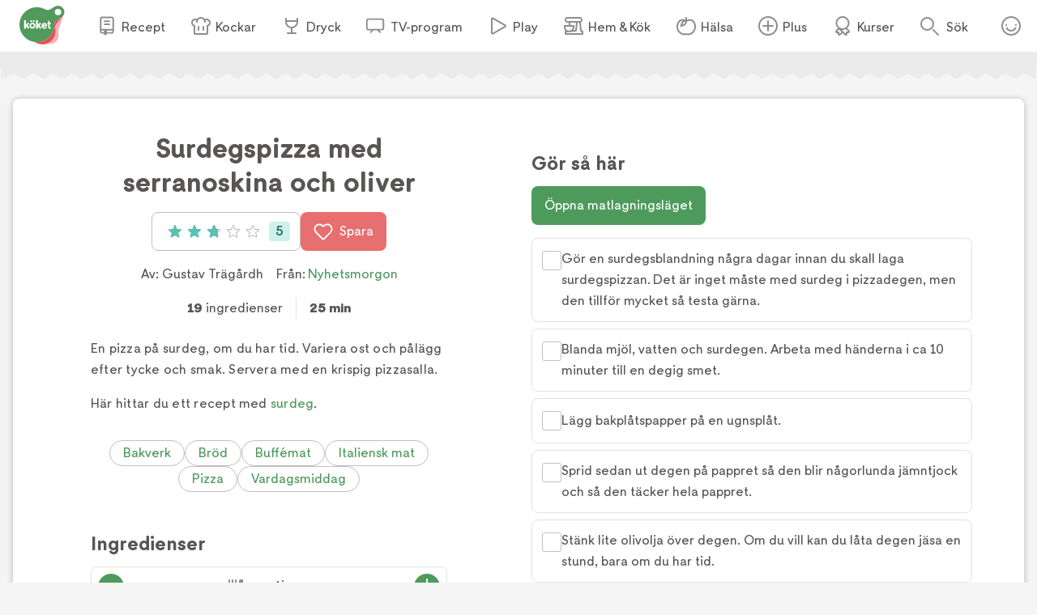

--- FILE ---
content_type: text/html; charset=utf-8
request_url: https://www.koket.se/gustav_tragardh/paj_och_pizza/mjolk/surdegspizza_med_serranoskina_och_oliver
body_size: 50354
content:
<!DOCTYPE html><html lang="sv"><head><meta charSet="utf-8"/><meta name="viewport" content="width=device-width, initial-scale=1"/><link rel="preload" href="/static/svg/rating/icon-star-filled-no-scale.svg" as="image"/><link rel="stylesheet" href="/_next/static/css/f2e422bc8ac3b2a0.css" data-precedence="next"/><link rel="stylesheet" href="/_next/static/css/bf393829b73aa6e4.css" data-precedence="next"/><link rel="stylesheet" href="/_next/static/css/166e77c5501e366f.css" data-precedence="next"/><link rel="stylesheet" href="/_next/static/css/cd9592d99de4de6a.css" data-precedence="next"/><link rel="stylesheet" href="/_next/static/css/713b5d62e22f8940.css" data-precedence="next"/><link rel="stylesheet" href="/_next/static/css/3b2c871fb6ed9cbb.css" data-precedence="next"/><link rel="stylesheet" href="/_next/static/css/4f232244002136a6.css" data-precedence="next"/><link rel="stylesheet" href="/_next/static/css/e41a344e2fcc24e1.css" data-precedence="next"/><link rel="stylesheet" href="/_next/static/css/d022d91d0aa54919.css" data-precedence="next"/><link rel="preload" as="script" fetchPriority="low" href="/_next/static/chunks/webpack-01674ee4ed8b830b.js"/><script src="/_next/static/chunks/61d2c92d-16598ec5cddcd5da.js" async=""></script><script src="/_next/static/chunks/1830-f01b2b2fb3d9844f.js" async=""></script><script src="/_next/static/chunks/main-app-dfd6ef3d169e8e9f.js" async=""></script><script src="/_next/static/chunks/5651-89e9df65131b24ea.js" async=""></script><script src="/_next/static/chunks/4245-226b8f8cc256208a.js" async=""></script><script src="/_next/static/chunks/9709-195dcbdb1193d4ed.js" async=""></script><script src="/_next/static/chunks/715-27590d89c6a3b9d9.js" async=""></script><script src="/_next/static/chunks/7070-0f3e24e5ae979bea.js" async=""></script><script src="/_next/static/chunks/6688-42c1b08ae061a5ed.js" async=""></script><script src="/_next/static/chunks/623-774530730179a5d5.js" async=""></script><script src="/_next/static/chunks/9158-198f77560600fc16.js" async=""></script><script src="/_next/static/chunks/7444-69cddb9b8f9fac91.js" async=""></script><script src="/_next/static/chunks/app/layout-f8c586be56946a44.js" async=""></script><script src="/_next/static/chunks/app/error-50ffa1cc6bd8dbc4.js" async=""></script><script src="/_next/static/chunks/9749-752a39c81053d1d9.js" async=""></script><script src="/_next/static/chunks/9958-a585f197ae322466.js" async=""></script><script src="/_next/static/chunks/8495-529e6e0d105ee839.js" async=""></script><script src="/_next/static/chunks/3532-9cd9386fb5f69aa6.js" async=""></script><script src="/_next/static/chunks/2481-029aea1093089407.js" async=""></script><script src="/_next/static/chunks/6042-81acd2e6a543054b.js" async=""></script><script src="/_next/static/chunks/app/recipe/page-2985b382bd1a5311.js" async=""></script><script src="/_next/static/chunks/app/not-found-855802ad5050aed3.js" async=""></script><link rel="preload" href="https://maxetise.net/koket.se.data.json" as="fetch" crossorigin="anonymous"/><link rel="preload" href="https://cdn.cookielaw.org/scripttemplates/otSDKStub.js" as="script"/><link rel="preload" href="https://media.richrelevance.com/rrserver/js/1.2/p13n.js" as="script"/><link rel="preload" href="https://maxetise.net/koket.se.data.json" as="fetch" crossorigin="anonymous"/><meta name="next-size-adjust" content=""/><meta name="theme-color" content="#4e9a5d"/><title>Surdegspizza med serranoskina och oliver | Köket.se</title><meta name="description" content="En pizza på surdeg, om du har tid. Variera ost och pålägg efter tycke och smak. Servera med en krispig pizzasalla. Här hittar du ett recept med surdeg."/><meta name="application-name" content="Köket.se"/><meta name="publisher" content="Köket.se"/><meta name="robots" content="index"/><meta name="fb:app_id" content="1584653018418223"/><meta name="page-type" content="recipe"/><link rel="canonical" href="https://www.koket.se/gustav_tragardh/paj_och_pizza/mjolk/surdegspizza_med_serranoskina_och_oliver"/><meta property="og:title" content="Surdegspizza med serranoskina och oliver"/><meta property="og:description" content="En pizza på surdeg, om du har tid. Variera ost och pålägg efter tycke och smak. Servera med en krispig pizzasalla. Här hittar du ett recept med surdeg."/><meta property="og:url" content="https://www.koket.se/gustav_tragardh/paj_och_pizza/mjolk/surdegspizza_med_serranoskina_och_oliver"/><meta property="og:image:type" content="image/jpeg"/><meta property="og:image" content="https://img.koket.se/standard-mega/surdegspizza-med-serranoskina-och-oliver.jpg"/><meta property="og:image:alt" content="Surdegspizza med serranoskina och oliver"/><meta property="og:image:width" content="1200"/><meta property="og:image:height" content="630"/><meta property="og:type" content="article"/><meta name="twitter:card" content="summary_large_image"/><meta name="twitter:title" content="Surdegspizza med serranoskina och oliver"/><meta name="twitter:description" content="En pizza på surdeg, om du har tid. Variera ost och pålägg efter tycke och smak. Servera med en krispig pizzasalla. Här hittar du ett recept med surdeg."/><meta name="twitter:image:type" content="image/jpeg"/><meta name="twitter:image" content="https://img.koket.se/standard-mega/surdegspizza-med-serranoskina-och-oliver.jpg"/><meta name="twitter:image:alt" content="Surdegspizza med serranoskina och oliver"/><meta name="twitter:image:width" content="1200"/><meta name="twitter:image:height" content="630"/><link rel="icon" href="/favicon.ico"/><link rel="apple-touch-icon" href="/apple-touch-icon.png"/><script src="/_next/static/chunks/polyfills-42372ed130431b0a.js" noModule=""></script></head><body class="__className_3faf74"><div hidden=""><!--$--><!--/$--></div><div class="navigation_navigationContainer__oSp5N" data-js-navigation="true"><div class="navigation_navigation__ZvGDf"><button type="button" aria-label="Meny" class="navigation_openContentMenu__QSQc5"><img alt="" aria-hidden="true" src="/static/svg/icon-hamburger.svg" width="24" height="24" decode="async" loading="lazy"/></button><div class="navigation_koketLogo__ydUZj"><a aria-label="Gå till www.koket.se" href="/"><img alt="" aria-hidden="true" src="/static/svg/icon-logo-primary.svg" width="56" height="56" decode="async" loading="lazy"/></a></div><nav class="navigation_contentMenuWrapper__MjZMn"><p class="navigation_contentMenuLabel__MRXbH mobile">Meny</p><button type="button" aria-label="Stäng" class="navigation_closeBtn__maJF_ mobile"><img alt="" aria-hidden="true" src="/static/svg/icon-close-small-grey.svg" width="16" height="16" decode="async" loading="lazy"/></button><ul class="navigation_contentMenu___zvqS"><li><a class="navigation_navLink__Nco48" href="/recept"><img alt="" aria-hidden="true" src="/static/svg/icon-recipe-collection.svg" width="24" height="24" decode="async" loading="lazy"/><span>Recept</span></a></li><li><a class="navigation_navLink__Nco48" href="/kockar"><img alt="" aria-hidden="true" src="/static/svg/icon-chef.svg" width="24" height="24" decode="async" loading="lazy"/><span>Kockar</span></a></li><li><a class="navigation_navLink__Nco48" href="/mat-dryck"><img alt="" aria-hidden="true" src="/static/svg/icon-drinks.svg" width="24" height="24" decode="async" loading="lazy"/><span>Dryck</span></a></li><li><a class="navigation_navLink__Nco48" href="/tv-program"><img alt="" aria-hidden="true" src="/static/svg/icon-tv.svg" width="24" height="24" decode="async" loading="lazy"/><span>TV-program</span></a></li><li><a class="navigation_navLink__Nco48" href="/play"><img alt="" aria-hidden="true" src="/static/svg/icon-play.svg" width="24" height="24" decode="async" loading="lazy"/><span>Play</span></a></li><li><a class="navigation_navLink__Nco48" href="/hem-kok"><img alt="" aria-hidden="true" src="/static/svg/icon-home-kitchen.svg" width="24" height="24" decode="async" loading="lazy"/><span>Hem &amp; Kök</span></a></li><li><a class="navigation_navLink__Nco48" href="/halsa-livsstil"><img alt="" aria-hidden="true" src="/static/svg/theme_icons/icon-apple.svg" width="24" height="24" decode="async" loading="lazy"/><span>Hälsa</span></a></li><li><a class="navigation_navLink__Nco48" href="/plus"><img alt="" aria-hidden="true" src="/static/svg/icon-koket-plus.svg" width="24" height="24" decode="async" loading="lazy"/><span>Plus</span></a></li><li><a title="Kökets kurser" class="navigation_navLink__Nco48" href="/kurser/" rel="noopener noreferrer" target="_blank"><img alt="" aria-hidden="true" src="/static/svg/icon-kurser.svg" width="24" height="24" decode="async" loading="lazy"/><span>Kurser</span></a></li></ul></nav><button class="navigation_toggleSearch__1EBwt" type="button" aria-label="Sök">Sök</button><div class="navigation_toggleAccount__jsoGp"><button class="navigation_clickAreaBtn__gpmcr" type="button">Öppna menyn för ditt konto</button></div></div></div><div class="maxetise placement_maxetisePlacement__DodDa placement_hideAdLabel__0F_kE" data-placement="[{&quot;mq&quot;:&quot;screen and (max-width: 992px)&quot;, &quot;placement&quot;: &quot;mobile0&quot;},{&quot;mq&quot;:&quot;screen and (min-width: 993px)&quot;, &quot;placement&quot;: &quot;desktop0&quot;}]" data-keywords="[&quot;page_id:9758&quot;,&quot;page_type:recipe&quot;,&quot;source:nyhetsmorgon&quot;,&quot;profile:gustav_tragardh&quot;,&quot;ingredient:vetemjol&quot;,&quot;ingredient:vatten&quot;,&quot;ingredient:surdeg&quot;,&quot;ingredient:oliver&quot;,&quot;ingredient:ost&quot;,&quot;ingredient:parmesanost&quot;,&quot;ingredient:jast&quot;,&quot;ingredient:basilika&quot;,&quot;ingredient:serranoskinka&quot;,&quot;ingredient:sweet_chilisas&quot;,&quot;ingredient:rod_pesto&quot;,&quot;ingredient:olivolja&quot;,&quot;ingredient:salt&quot;,&quot;ingredient:peppar&quot;,&quot;ingredient:vitkal&quot;,&quot;ingredient:balsamvinager&quot;,&quot;ingredient:olivolja&quot;,&quot;ingredient:salt&quot;,&quot;ingredient:peppar&quot;,&quot;category:buffe&quot;,&quot;category:typ_av_matratter&quot;,&quot;category:vardag&quot;,&quot;category:huvudratt&quot;,&quot;category:italien&quot;,&quot;category:brod&quot;,&quot;category:pizza&quot;,&quot;category:typ_av_bakat_och_sott&quot;]"></div><div class="site_wrapper_wrapper__PuTaQ"><script type="application/ld+json">[
{"@context":"https://schema.org","@type":"Corporation","name":"Köket","url":"https://www.koket.se/","logo":"https://www.koket.se/static/img/logo.svg"},{"@context":"https://schema.org/","@type":"Recipe","name":"Surdegspizza med serranoskina och oliver","image":"https://img.koket.se/standard-mega/surdegspizza-med-serranoskina-och-oliver.jpg","description":"En pizza på surdeg, om du har tid. Variera ost och pålägg efter tycke och smak. Servera med en krispig pizzasalla. Här hittar du ett recept med surdeg.","author":{"@type":"Person","name":"Gustav Trägårdh"},"totalTime":"PT25M","recipeYield":"4 undefined","recipeIngredient":["800 g vetemjöl","3 dl vatten","1 dl surdeg","75 g oliver","200 g ost","50 g parmesanost","25 g jäst","1 kruka basilika","100 g serranoskinka","1 dl sweet chilisås","100 g röd pesto","2 msk olivolja","salt (efter smak)","peppar (efter smak)","Pizzasallad","0,5 vitkål","2 msk balsamvinäger","2 msk olivolja","salt (efter smak)","peppar (efter smak)"],"recipeInstructions":[{"@type":"HowToStep","text":"Gör en surdegsblandning några dagar innan du skall laga surdegspizzan. Det är inget måste med surdeg i pizzadegen, men den tillför mycket så testa gärna."},{"@type":"HowToStep","text":"Blanda mjöl, vatten och surdegen. Arbeta med händerna i ca 10 minuter till en degig smet."},{"@type":"HowToStep","text":"Lägg bakplåtspapper på en ugnsplåt."},{"@type":"HowToStep","text":"Sprid sedan ut degen på pappret så den blir någorlunda jämntjock och så den täcker hela pappret."},{"@type":"HowToStep","text":"Stänk lite olivolja över degen. Om du vill kan du låta degen jäsa en stund, bara om du har tid."},{"@type":"HowToStep","text":"Förbaka degen i ugnen - 200 garder i ca 7 minuter."},{"@type":"HowToStep","text":"Gör pizzasåsen, blanda sweet chili och rödpesto."},{"@type":"HowToStep","text":"När pizzan är förbakad, häll ut såsen över degen. Bre ut den så den täcker."},{"@type":"HowToStep","text":"Täck pizzan med riven ost. Välj ostar du tycker om - variera! Välj ostar med karaktär."},{"@type":"HowToStep","text":"In i ugnen igen - 200 grader i ca 15 minuter."},{"@type":"HowToStep","text":"Pizzasallad"},{"@type":"HowToStep","text":"Strimla vitkål och häll olivolja och balsamicovinäger över kålen. Salta och peppra."},{"@type":"HowToStep","text":"”Knåda” sedan salladen."},{"@type":"HowToStep","text":"Ta ut pizzan ur ugnen, toppa med skina, riven basilika och ca 50 gram riven parmesan."},{"@type":"HowToStep","text":"Smaklig måltid!"}],"aggregateRating":{"@type":"AggregateRating","ratingValue":2.8,"ratingCount":5,"bestRating":"5","worstRating":"1"}}
]</script><div class="recipe_printLogo__vxZWx"><img alt="" aria-hidden="true" src="/static/img/logo.svg" width="70" height="60" decode="async" loading="lazy"/></div><div class="wave_ad_wrapper_fullWidth__EhKNh"><div class="wave_ad_wrapper_waveBorder__hQXL6 wave_ad_wrapper_top__48cz4 wave_ad_wrapper_desktopOnly__0eRsF"><div class="maxetise placement_maxetisePlacement__DodDa" data-placement="[{&quot;mq&quot;:&quot;screen and (min-width: 993px)&quot;, &quot;placement&quot;: &quot;desktop1&quot;}]" data-keywords="[&quot;page_id:9758&quot;,&quot;page_type:recipe&quot;,&quot;source:nyhetsmorgon&quot;,&quot;profile:gustav_tragardh&quot;,&quot;ingredient:vetemjol&quot;,&quot;ingredient:vatten&quot;,&quot;ingredient:surdeg&quot;,&quot;ingredient:oliver&quot;,&quot;ingredient:ost&quot;,&quot;ingredient:parmesanost&quot;,&quot;ingredient:jast&quot;,&quot;ingredient:basilika&quot;,&quot;ingredient:serranoskinka&quot;,&quot;ingredient:sweet_chilisas&quot;,&quot;ingredient:rod_pesto&quot;,&quot;ingredient:olivolja&quot;,&quot;ingredient:salt&quot;,&quot;ingredient:peppar&quot;,&quot;ingredient:vitkal&quot;,&quot;ingredient:balsamvinager&quot;,&quot;ingredient:olivolja&quot;,&quot;ingredient:salt&quot;,&quot;ingredient:peppar&quot;,&quot;category:buffe&quot;,&quot;category:typ_av_matratter&quot;,&quot;category:vardag&quot;,&quot;category:huvudratt&quot;,&quot;category:italien&quot;,&quot;category:brod&quot;,&quot;category:pizza&quot;,&quot;category:typ_av_bakat_och_sott&quot;]"></div></div></div><div class="recipe_wrapper__y0fwv"><div class="recipe_gridWrapper__mVCN5"><h1 class="recipe_title__Al9fM recipe_mobile__4nQMX">Surdegspizza med serranoskina och oliver</h1><div class="recipe_imageGridWrapper__dGnye"><div class="recipe_image_wrapper__Ik0rp"><div class="labels_wrapper__4anA6"></div><div class="recipe_image_imageWrapper__RKBzu"><picture><source srcSet="https://img.koket.se/standard-mini/surdegspizza-med-serranoskina-och-oliver.jpg.webp 88w, https://img.koket.se/standard-small/surdegspizza-med-serranoskina-och-oliver.jpg.webp 192w, https://img.koket.se/standard-medium/surdegspizza-med-serranoskina-och-oliver.jpg.webp 400w, https://img.koket.se/standard-large/surdegspizza-med-serranoskina-och-oliver.jpg.webp 608w, https://img.koket.se/standard-giant/surdegspizza-med-serranoskina-och-oliver.jpg.webp 816w, https://img.koket.se/standard-mega/surdegspizza-med-serranoskina-och-oliver.jpg.webp 1224w" sizes="(min-width: 1025px) 50vw, 100vw" type="image/webp"/><source srcSet="https://img.koket.se/standard-mini/surdegspizza-med-serranoskina-och-oliver.jpg 88w, https://img.koket.se/standard-small/surdegspizza-med-serranoskina-och-oliver.jpg 192w, https://img.koket.se/standard-medium/surdegspizza-med-serranoskina-och-oliver.jpg 400w, https://img.koket.se/standard-large/surdegspizza-med-serranoskina-och-oliver.jpg 608w, https://img.koket.se/standard-giant/surdegspizza-med-serranoskina-och-oliver.jpg 816w, https://img.koket.se/standard-mega/surdegspizza-med-serranoskina-och-oliver.jpg 1224w" sizes="(min-width: 1025px) 50vw, 100vw" type="image/jpeg"/><img loading="eager" src="https://img.koket.se/standard-mini/surdegspizza-med-serranoskina-och-oliver.jpg" alt="Surdegspizza med serranoskina och oliver" class="recipe_image_image__Tnj88" style="aspect-ratio:4/3"/></picture><div class="photographer_photographer__oJgk9">Foto: <!-- -->TV4</div></div><div class="profile_or_logo_image_logoWrapper__kKBJW"></div></div></div><div class="recipe_gridLeftWrapper__bm24l"><h1 class="recipe_title__Al9fM recipe_desktop__Mj1Qd">Surdegspizza med serranoskina och oliver</h1><div class="recipe_buttons__nUkvb"><button type="button" class="button_button__BUyKl button_large__EANFK"><div class="rating_starContainer__MFC6U" data-setrating="2.8"><div aria-hidden="true" class="rating_stars_wrapper__s884U" style="width:16px;height:16px;margin:0 4px"><img alt="" aria-hidden="true" src="/static/svg/rating/icon-star-filled-no-scale.svg" width="16" height="16" decode="async" loading="lazy" class="rating_stars_star__fUWKZ"/></div><div aria-hidden="true" class="rating_stars_wrapper__s884U" style="width:16px;height:16px;margin:0 4px"><img alt="" aria-hidden="true" src="/static/svg/rating/icon-star-filled-no-scale.svg" width="16" height="16" decode="async" loading="lazy" class="rating_stars_star__fUWKZ"/></div><div aria-hidden="true" class="rating_stars_wrapper__s884U rating_stars_decimalStar__J09xE" style="width:16px;height:16px;margin:0 4px"><img alt="" aria-hidden="true" src="/static/svg/rating/icon-star-outline.svg" width="16" height="16" decode="async" loading="lazy" class="rating_stars_starOutline__ql_NJ"/><img src="/static/svg/rating/icon-star-filled-no-scale.svg" height="16" width="80%" class="rating_stars_star__fUWKZ" decode="async" alt=""/></div><div aria-hidden="true" class="rating_stars_wrapper__s884U" style="width:16px;height:16px;margin:0 4px"><img alt="" aria-hidden="true" src="/static/svg/rating/icon-star-outline.svg" width="16" height="16" decode="async" loading="lazy" class="rating_stars_starOutline__ql_NJ"/></div><div aria-hidden="true" class="rating_stars_wrapper__s884U" style="width:16px;height:16px;margin:0 4px"><img alt="" aria-hidden="true" src="/static/svg/rating/icon-star-outline.svg" width="16" height="16" decode="async" loading="lazy" class="rating_stars_starOutline__ql_NJ"/></div><span class="sr-only">Betyg: 2.8 av 5 (5 röster)</span></div><div class="rating_ratingCount__lzTOH">5</div></button><button type="button" class="button_button__BUyKl button_large__EANFK button_red__WIVaY" aria-label="Spara i favoriter"><img alt="" aria-hidden="true" src="/static/svg/icon-heart-outline-white.svg" width="24" height="24" decode="async" loading="lazy" class="button_icon__nrQia"/>Spara</button></div><div class="author_wrapper__lZIMw"><p>Av: <span><span>Gustav Trägårdh</span></span></p><p>Från:<!-- --> <a href="/tv-program/nyhetsmorgon">Nyhetsmorgon</a></p></div><div class="details_wrapper__dHA2m"><p class="details_detail__azP_t"><span>19</span> ingredienser</p><p class="details_detail__azP_t"><span>25 min</span></p></div><div class="koket_markdown_mdWrapper__trCli description_description__b75w_"><p>En pizza på surdeg, om du har tid. Variera ost och pålägg efter tycke och smak. Servera med en krispig pizzasalla.</p>
<p>Här hittar du ett recept med <a href="/vad-blir-det-for-mat/per-morberg/pers-enkla-surdegsbaguetter" target="_blank" rel="noopener">surdeg</a>.</p></div><div class="themes_wrapper__XnOUd"><a class="button_button__BUyKl button_small___QhE2 button_green__8_usM button_secondary__UnnH3" href="/bakat-och-gott/bakverk">Bakverk</a><a class="button_button__BUyKl button_small___QhE2 button_green__8_usM button_secondary__UnnH3" href="/bakat-och-gott/brod">Bröd</a><a class="button_button__BUyKl button_small___QhE2 button_green__8_usM button_secondary__UnnH3" href="/mat/typ-av-maltid/buffe">Buffémat</a><a class="button_button__BUyKl button_small___QhE2 button_green__8_usM button_secondary__UnnH3" href="/mat/varldens-kok/italiensk-mat">Italiensk mat</a><a class="button_button__BUyKl button_small___QhE2 button_green__8_usM button_secondary__UnnH3" href="/mat/typ-av-ratt/pizza">Pizza</a><a class="button_button__BUyKl button_small___QhE2 button_green__8_usM button_secondary__UnnH3" href="/mat/typ-av-maltid/vardagsmiddag">Vardagsmiddag</a></div><div class="wave_ad_wrapper_column_waveBorder__UG_wu"><div class="maxetise placement_maxetisePlacement__DodDa placement_mobileMinHeight__sMhpW" data-placement="[{&quot;mq&quot;:&quot;screen and (max-width: 992px)&quot;, &quot;placement&quot;: &quot;mobile1&quot;}]" data-keywords="[&quot;page_id:9758&quot;,&quot;page_type:recipe&quot;,&quot;source:nyhetsmorgon&quot;,&quot;profile:gustav_tragardh&quot;,&quot;ingredient:vetemjol&quot;,&quot;ingredient:vatten&quot;,&quot;ingredient:surdeg&quot;,&quot;ingredient:oliver&quot;,&quot;ingredient:ost&quot;,&quot;ingredient:parmesanost&quot;,&quot;ingredient:jast&quot;,&quot;ingredient:basilika&quot;,&quot;ingredient:serranoskinka&quot;,&quot;ingredient:sweet_chilisas&quot;,&quot;ingredient:rod_pesto&quot;,&quot;ingredient:olivolja&quot;,&quot;ingredient:salt&quot;,&quot;ingredient:peppar&quot;,&quot;ingredient:vitkal&quot;,&quot;ingredient:balsamvinager&quot;,&quot;ingredient:olivolja&quot;,&quot;ingredient:salt&quot;,&quot;ingredient:peppar&quot;,&quot;category:buffe&quot;,&quot;category:typ_av_matratter&quot;,&quot;category:vardag&quot;,&quot;category:huvudratt&quot;,&quot;category:italien&quot;,&quot;category:brod&quot;,&quot;category:pizza&quot;,&quot;category:typ_av_bakat_och_sott&quot;]"></div></div><div class="links_wrapper__EG9sY"></div><div id="ingredients-component" class="ingredients_wrapper__YNZwu"><div class="ingredients_titleWrapper__a17nG"><h2 class="ingredients_title__hy5ed">Ingredienser</h2><div class="keep_screen_active_toggle_button_wrapper__RifdS"><span class="keep_screen_active_toggle_button_label__zK58T">Håll skärmen tänd</span><span class="toggle_button_wrapper__bkWwm"><input type="checkbox" class="toggle_button_checkbox__Ww204"/><span class="toggle_button_thumb__R1f9J"></span><span class="toggle_button_track__OBKPG"></span></span></div></div><div class="portions_wrapper___e7bG"><button type="button" aria-label="Minska antal portioner" class="portions_button__sGH2b"><img alt="" aria-hidden="true" src="/static/svg/icon-portions-minus.svg" width="32" height="32" decode="async" loading="lazy"/></button><span class="portions_portions__Iwly7"><img alt="" aria-hidden="true" src="/static/svg/icon-portions.svg" width="24" height="24" decode="async" loading="lazy" class="portions_portionsIcon__Yb7FS"/> <!-- -->portioner</span><button type="button" aria-label="Öka antal portioner" class="portions_button__sGH2b"><img alt="" aria-hidden="true" src="/static/svg/icon-portions-plus.svg" width="32" height="32" decode="async" loading="lazy"/></button></div><div id="ingredients"><div><ul class="ingredients_list_list__eqz0f"><li class="ingredient_wrapper__uRhJx"><span class="ingredient_checkboxWrapper__XrLeH"><div class="checkbox_wrapper__PT1Kq"><label aria-label="Klicka här för att markera att du är klar med detta steg"><input type="checkbox" class="checkbox_checkInput__ymP5u"/></label><span class="checkbox_border__XXG7E"></span><span class="checkbox_checkmark__2Er3P"><img alt="" aria-hidden="true" src="/static/svg/icon-checkmark-green.svg" width="24" height="24" decode="async" loading="lazy"/></span></div></span><span class="ingredient_ingredient__TXIBn ingredient_breakWord__bFWcL">800 g vetemjöl</span></li><li class="ingredient_wrapper__uRhJx"><span class="ingredient_checkboxWrapper__XrLeH"><div class="checkbox_wrapper__PT1Kq"><label aria-label="Klicka här för att markera att du är klar med detta steg"><input type="checkbox" class="checkbox_checkInput__ymP5u"/></label><span class="checkbox_border__XXG7E"></span><span class="checkbox_checkmark__2Er3P"><img alt="" aria-hidden="true" src="/static/svg/icon-checkmark-green.svg" width="24" height="24" decode="async" loading="lazy"/></span></div></span><span class="ingredient_ingredient__TXIBn ingredient_breakWord__bFWcL">3 dl vatten</span></li><li class="ingredient_wrapper__uRhJx"><span class="ingredient_checkboxWrapper__XrLeH"><div class="checkbox_wrapper__PT1Kq"><label aria-label="Klicka här för att markera att du är klar med detta steg"><input type="checkbox" class="checkbox_checkInput__ymP5u"/></label><span class="checkbox_border__XXG7E"></span><span class="checkbox_checkmark__2Er3P"><img alt="" aria-hidden="true" src="/static/svg/icon-checkmark-green.svg" width="24" height="24" decode="async" loading="lazy"/></span></div></span><span class="ingredient_ingredient__TXIBn ingredient_breakWord__bFWcL">1 dl surdeg</span></li><li class="ingredient_wrapper__uRhJx"><span class="ingredient_checkboxWrapper__XrLeH"><div class="checkbox_wrapper__PT1Kq"><label aria-label="Klicka här för att markera att du är klar med detta steg"><input type="checkbox" class="checkbox_checkInput__ymP5u"/></label><span class="checkbox_border__XXG7E"></span><span class="checkbox_checkmark__2Er3P"><img alt="" aria-hidden="true" src="/static/svg/icon-checkmark-green.svg" width="24" height="24" decode="async" loading="lazy"/></span></div></span><span class="ingredient_ingredient__TXIBn ingredient_breakWord__bFWcL">75 g oliver</span></li><li class="ingredient_wrapper__uRhJx"><span class="ingredient_checkboxWrapper__XrLeH"><div class="checkbox_wrapper__PT1Kq"><label aria-label="Klicka här för att markera att du är klar med detta steg"><input type="checkbox" class="checkbox_checkInput__ymP5u"/></label><span class="checkbox_border__XXG7E"></span><span class="checkbox_checkmark__2Er3P"><img alt="" aria-hidden="true" src="/static/svg/icon-checkmark-green.svg" width="24" height="24" decode="async" loading="lazy"/></span></div></span><span class="ingredient_ingredient__TXIBn ingredient_breakWord__bFWcL">200 g ost</span></li><li class="ingredients_list_mobileAd__CVEhT"><div class="maxetise placement_maxetisePlacement__DodDa placement_mobileMinHeight__sMhpW" data-placement="[{&quot;mq&quot;:&quot;screen and (max-width: 992px)&quot;, &quot;placement&quot;: &quot;mobile3&quot;}]" data-keywords="[&quot;page_id:9758&quot;,&quot;page_type:recipe&quot;,&quot;source:nyhetsmorgon&quot;,&quot;profile:gustav_tragardh&quot;,&quot;ingredient:vetemjol&quot;,&quot;ingredient:vatten&quot;,&quot;ingredient:surdeg&quot;,&quot;ingredient:oliver&quot;,&quot;ingredient:ost&quot;,&quot;ingredient:parmesanost&quot;,&quot;ingredient:jast&quot;,&quot;ingredient:basilika&quot;,&quot;ingredient:serranoskinka&quot;,&quot;ingredient:sweet_chilisas&quot;,&quot;ingredient:rod_pesto&quot;,&quot;ingredient:olivolja&quot;,&quot;ingredient:salt&quot;,&quot;ingredient:peppar&quot;,&quot;ingredient:vitkal&quot;,&quot;ingredient:balsamvinager&quot;,&quot;ingredient:olivolja&quot;,&quot;ingredient:salt&quot;,&quot;ingredient:peppar&quot;,&quot;category:buffe&quot;,&quot;category:typ_av_matratter&quot;,&quot;category:vardag&quot;,&quot;category:huvudratt&quot;,&quot;category:italien&quot;,&quot;category:brod&quot;,&quot;category:pizza&quot;,&quot;category:typ_av_bakat_och_sott&quot;]"></div></li><li class="ingredient_wrapper__uRhJx"><span class="ingredient_checkboxWrapper__XrLeH"><div class="checkbox_wrapper__PT1Kq"><label aria-label="Klicka här för att markera att du är klar med detta steg"><input type="checkbox" class="checkbox_checkInput__ymP5u"/></label><span class="checkbox_border__XXG7E"></span><span class="checkbox_checkmark__2Er3P"><img alt="" aria-hidden="true" src="/static/svg/icon-checkmark-green.svg" width="24" height="24" decode="async" loading="lazy"/></span></div></span><span class="ingredient_ingredient__TXIBn ingredient_breakWord__bFWcL">50 g parmesanost</span></li><li class="ingredient_wrapper__uRhJx"><span class="ingredient_checkboxWrapper__XrLeH"><div class="checkbox_wrapper__PT1Kq"><label aria-label="Klicka här för att markera att du är klar med detta steg"><input type="checkbox" class="checkbox_checkInput__ymP5u"/></label><span class="checkbox_border__XXG7E"></span><span class="checkbox_checkmark__2Er3P"><img alt="" aria-hidden="true" src="/static/svg/icon-checkmark-green.svg" width="24" height="24" decode="async" loading="lazy"/></span></div></span><span class="ingredient_ingredient__TXIBn ingredient_breakWord__bFWcL">25 g jäst</span></li><li class="ingredient_wrapper__uRhJx"><span class="ingredient_checkboxWrapper__XrLeH"><div class="checkbox_wrapper__PT1Kq"><label aria-label="Klicka här för att markera att du är klar med detta steg"><input type="checkbox" class="checkbox_checkInput__ymP5u"/></label><span class="checkbox_border__XXG7E"></span><span class="checkbox_checkmark__2Er3P"><img alt="" aria-hidden="true" src="/static/svg/icon-checkmark-green.svg" width="24" height="24" decode="async" loading="lazy"/></span></div></span><span class="ingredient_ingredient__TXIBn ingredient_breakWord__bFWcL">1 kruka basilika</span></li><li class="ingredient_wrapper__uRhJx"><span class="ingredient_checkboxWrapper__XrLeH"><div class="checkbox_wrapper__PT1Kq"><label aria-label="Klicka här för att markera att du är klar med detta steg"><input type="checkbox" class="checkbox_checkInput__ymP5u"/></label><span class="checkbox_border__XXG7E"></span><span class="checkbox_checkmark__2Er3P"><img alt="" aria-hidden="true" src="/static/svg/icon-checkmark-green.svg" width="24" height="24" decode="async" loading="lazy"/></span></div></span><span class="ingredient_ingredient__TXIBn ingredient_breakWord__bFWcL">100 g serranoskinka</span></li><li class="ingredient_wrapper__uRhJx"><span class="ingredient_checkboxWrapper__XrLeH"><div class="checkbox_wrapper__PT1Kq"><label aria-label="Klicka här för att markera att du är klar med detta steg"><input type="checkbox" class="checkbox_checkInput__ymP5u"/></label><span class="checkbox_border__XXG7E"></span><span class="checkbox_checkmark__2Er3P"><img alt="" aria-hidden="true" src="/static/svg/icon-checkmark-green.svg" width="24" height="24" decode="async" loading="lazy"/></span></div></span><span class="ingredient_ingredient__TXIBn ingredient_breakWord__bFWcL">1 dl sweet chilisås</span></li><li class="ingredient_wrapper__uRhJx"><span class="ingredient_checkboxWrapper__XrLeH"><div class="checkbox_wrapper__PT1Kq"><label aria-label="Klicka här för att markera att du är klar med detta steg"><input type="checkbox" class="checkbox_checkInput__ymP5u"/></label><span class="checkbox_border__XXG7E"></span><span class="checkbox_checkmark__2Er3P"><img alt="" aria-hidden="true" src="/static/svg/icon-checkmark-green.svg" width="24" height="24" decode="async" loading="lazy"/></span></div></span><span class="ingredient_ingredient__TXIBn ingredient_breakWord__bFWcL">100 g röd pesto</span></li><li class="ingredient_wrapper__uRhJx"><span class="ingredient_checkboxWrapper__XrLeH"><div class="checkbox_wrapper__PT1Kq"><label aria-label="Klicka här för att markera att du är klar med detta steg"><input type="checkbox" class="checkbox_checkInput__ymP5u"/></label><span class="checkbox_border__XXG7E"></span><span class="checkbox_checkmark__2Er3P"><img alt="" aria-hidden="true" src="/static/svg/icon-checkmark-green.svg" width="24" height="24" decode="async" loading="lazy"/></span></div></span><span class="ingredient_ingredient__TXIBn ingredient_breakWord__bFWcL">2 msk olivolja</span></li><li class="ingredient_wrapper__uRhJx"><span class="ingredient_checkboxWrapper__XrLeH"><div class="checkbox_wrapper__PT1Kq"><label aria-label="Klicka här för att markera att du är klar med detta steg"><input type="checkbox" class="checkbox_checkInput__ymP5u"/></label><span class="checkbox_border__XXG7E"></span><span class="checkbox_checkmark__2Er3P"><img alt="" aria-hidden="true" src="/static/svg/icon-checkmark-green.svg" width="24" height="24" decode="async" loading="lazy"/></span></div></span><span class="ingredient_ingredient__TXIBn ingredient_breakWord__bFWcL">salt (efter smak)</span></li><li class="ingredient_wrapper__uRhJx"><span class="ingredient_checkboxWrapper__XrLeH"><div class="checkbox_wrapper__PT1Kq"><label aria-label="Klicka här för att markera att du är klar med detta steg"><input type="checkbox" class="checkbox_checkInput__ymP5u"/></label><span class="checkbox_border__XXG7E"></span><span class="checkbox_checkmark__2Er3P"><img alt="" aria-hidden="true" src="/static/svg/icon-checkmark-green.svg" width="24" height="24" decode="async" loading="lazy"/></span></div></span><span class="ingredient_ingredient__TXIBn ingredient_breakWord__bFWcL">peppar (efter smak)</span></li></ul></div><div><h3 class="ingredients_list_sectionTitle__nZ_av">Pizzasallad</h3><ul class="ingredients_list_list__eqz0f"><li class="ingredient_wrapper__uRhJx"><span class="ingredient_checkboxWrapper__XrLeH"><div class="checkbox_wrapper__PT1Kq"><label aria-label="Klicka här för att markera att du är klar med detta steg"><input type="checkbox" class="checkbox_checkInput__ymP5u"/></label><span class="checkbox_border__XXG7E"></span><span class="checkbox_checkmark__2Er3P"><img alt="" aria-hidden="true" src="/static/svg/icon-checkmark-green.svg" width="24" height="24" decode="async" loading="lazy"/></span></div></span><span class="ingredient_ingredient__TXIBn ingredient_breakWord__bFWcL">0,5 vitkål</span></li><li class="ingredient_wrapper__uRhJx"><span class="ingredient_checkboxWrapper__XrLeH"><div class="checkbox_wrapper__PT1Kq"><label aria-label="Klicka här för att markera att du är klar med detta steg"><input type="checkbox" class="checkbox_checkInput__ymP5u"/></label><span class="checkbox_border__XXG7E"></span><span class="checkbox_checkmark__2Er3P"><img alt="" aria-hidden="true" src="/static/svg/icon-checkmark-green.svg" width="24" height="24" decode="async" loading="lazy"/></span></div></span><span class="ingredient_ingredient__TXIBn ingredient_breakWord__bFWcL">2 msk balsamvinäger</span></li><li class="ingredient_wrapper__uRhJx"><span class="ingredient_checkboxWrapper__XrLeH"><div class="checkbox_wrapper__PT1Kq"><label aria-label="Klicka här för att markera att du är klar med detta steg"><input type="checkbox" class="checkbox_checkInput__ymP5u"/></label><span class="checkbox_border__XXG7E"></span><span class="checkbox_checkmark__2Er3P"><img alt="" aria-hidden="true" src="/static/svg/icon-checkmark-green.svg" width="24" height="24" decode="async" loading="lazy"/></span></div></span><span class="ingredient_ingredient__TXIBn ingredient_breakWord__bFWcL">2 msk olivolja</span></li><li class="ingredient_wrapper__uRhJx"><span class="ingredient_checkboxWrapper__XrLeH"><div class="checkbox_wrapper__PT1Kq"><label aria-label="Klicka här för att markera att du är klar med detta steg"><input type="checkbox" class="checkbox_checkInput__ymP5u"/></label><span class="checkbox_border__XXG7E"></span><span class="checkbox_checkmark__2Er3P"><img alt="" aria-hidden="true" src="/static/svg/icon-checkmark-green.svg" width="24" height="24" decode="async" loading="lazy"/></span></div></span><span class="ingredient_ingredient__TXIBn ingredient_breakWord__bFWcL">salt (efter smak)</span></li><li class="ingredient_wrapper__uRhJx"><span class="ingredient_checkboxWrapper__XrLeH"><div class="checkbox_wrapper__PT1Kq"><label aria-label="Klicka här för att markera att du är klar med detta steg"><input type="checkbox" class="checkbox_checkInput__ymP5u"/></label><span class="checkbox_border__XXG7E"></span><span class="checkbox_checkmark__2Er3P"><img alt="" aria-hidden="true" src="/static/svg/icon-checkmark-green.svg" width="24" height="24" decode="async" loading="lazy"/></span></div></span><span class="ingredient_ingredient__TXIBn ingredient_breakWord__bFWcL">peppar (efter smak)</span></li></ul></div></div><div class="ingredients_buttonWrapper__gqbya"><div class="add_to_shopping_list_button_wrapper__ekP2e"><button type="button" class="button_button__BUyKl button_large__EANFK button_red__WIVaY button_secondary__UnnH3"><img alt="" aria-hidden="true" src="/static/svg/icon-list.svg" width="24" height="24" decode="async" loading="lazy" class="button_icon__nrQia"/>Lägg i inköpslista</button></div><button type="button" class="button_button__BUyKl button_large__EANFK button_red__WIVaY" aria-label="Spara i favoriter"><img alt="" aria-hidden="true" src="/static/svg/icon-heart-outline-white.svg" width="24" height="24" decode="async" loading="lazy" class="button_icon__nrQia"/>Spara</button></div></div></div><div class="recipe_gridRightWrapper__L0mTb"><div class="recipe_hideInPrint__4nqqd"></div><section class="instructions_wrapper__j3G4d"><div class="instructions_titleWrapper__R4PCc"><h2 class="instructions_title__Tyc1P">Gör så här</h2><div class="keep_screen_active_toggle_button_wrapper__RifdS"><span class="keep_screen_active_toggle_button_label__zK58T">Håll skärmen tänd</span><span class="toggle_button_wrapper__bkWwm"><input type="checkbox" class="toggle_button_checkbox__Ww204"/><span class="toggle_button_thumb__R1f9J"></span><span class="toggle_button_track__OBKPG"></span></span></div></div><div class="instructions_cookingModeBtnWrapper__Wyj8e"><button type="button" class="button_button__BUyKl button_large__EANFK button_green__8_usM">Öppna matlagningsläget</button></div><ol class="instruction_section_numberedList__t9htD"><li class="instruction_step_wrapper__Wa7CR"><span class="instruction_step_checkboxWrapper__hIhY_"><div class="checkbox_wrapper__PT1Kq"><label aria-label="Klicka här för att markera att du är klar med detta steg"><input type="checkbox" class="checkbox_checkInput__ymP5u"/></label><span class="checkbox_border__XXG7E"></span><span class="checkbox_checkmark__2Er3P"><img alt="" aria-hidden="true" src="/static/svg/icon-checkmark-green.svg" width="24" height="24" decode="async" loading="lazy"/></span></div></span><span class="instruction_step_instructionStep__Bhl2c">Gör en surdegsblandning några dagar innan du skall laga surdegspizzan. Det är inget måste med surdeg i pizzadegen, men den tillför mycket så testa gärna.</span></li><li class="instruction_step_wrapper__Wa7CR"><span class="instruction_step_checkboxWrapper__hIhY_"><div class="checkbox_wrapper__PT1Kq"><label aria-label="Klicka här för att markera att du är klar med detta steg"><input type="checkbox" class="checkbox_checkInput__ymP5u"/></label><span class="checkbox_border__XXG7E"></span><span class="checkbox_checkmark__2Er3P"><img alt="" aria-hidden="true" src="/static/svg/icon-checkmark-green.svg" width="24" height="24" decode="async" loading="lazy"/></span></div></span><span class="instruction_step_instructionStep__Bhl2c">Blanda mjöl, vatten och surdegen. Arbeta med händerna i ca 10 minuter till en degig smet.</span></li><li class="instruction_step_wrapper__Wa7CR"><span class="instruction_step_checkboxWrapper__hIhY_"><div class="checkbox_wrapper__PT1Kq"><label aria-label="Klicka här för att markera att du är klar med detta steg"><input type="checkbox" class="checkbox_checkInput__ymP5u"/></label><span class="checkbox_border__XXG7E"></span><span class="checkbox_checkmark__2Er3P"><img alt="" aria-hidden="true" src="/static/svg/icon-checkmark-green.svg" width="24" height="24" decode="async" loading="lazy"/></span></div></span><span class="instruction_step_instructionStep__Bhl2c">Lägg bakplåtspapper på en ugnsplåt.</span></li><li class="instruction_step_mobileAd__4UK4C"><div class="maxetise placement_maxetisePlacement__DodDa placement_mobileMinHeight__sMhpW" data-placement="[{&quot;mq&quot;:&quot;screen and (max-width: 992px)&quot;, &quot;placement&quot;: &quot;mobile3&quot;}]" data-keywords="[&quot;page_id:9758&quot;,&quot;page_type:recipe&quot;,&quot;source:nyhetsmorgon&quot;,&quot;profile:gustav_tragardh&quot;,&quot;ingredient:vetemjol&quot;,&quot;ingredient:vatten&quot;,&quot;ingredient:surdeg&quot;,&quot;ingredient:oliver&quot;,&quot;ingredient:ost&quot;,&quot;ingredient:parmesanost&quot;,&quot;ingredient:jast&quot;,&quot;ingredient:basilika&quot;,&quot;ingredient:serranoskinka&quot;,&quot;ingredient:sweet_chilisas&quot;,&quot;ingredient:rod_pesto&quot;,&quot;ingredient:olivolja&quot;,&quot;ingredient:salt&quot;,&quot;ingredient:peppar&quot;,&quot;ingredient:vitkal&quot;,&quot;ingredient:balsamvinager&quot;,&quot;ingredient:olivolja&quot;,&quot;ingredient:salt&quot;,&quot;ingredient:peppar&quot;,&quot;category:buffe&quot;,&quot;category:typ_av_matratter&quot;,&quot;category:vardag&quot;,&quot;category:huvudratt&quot;,&quot;category:italien&quot;,&quot;category:brod&quot;,&quot;category:pizza&quot;,&quot;category:typ_av_bakat_och_sott&quot;]"></div></li><li class="instruction_step_wrapper__Wa7CR"><span class="instruction_step_checkboxWrapper__hIhY_"><div class="checkbox_wrapper__PT1Kq"><label aria-label="Klicka här för att markera att du är klar med detta steg"><input type="checkbox" class="checkbox_checkInput__ymP5u"/></label><span class="checkbox_border__XXG7E"></span><span class="checkbox_checkmark__2Er3P"><img alt="" aria-hidden="true" src="/static/svg/icon-checkmark-green.svg" width="24" height="24" decode="async" loading="lazy"/></span></div></span><span class="instruction_step_instructionStep__Bhl2c">Sprid sedan ut degen på pappret så den blir någorlunda jämntjock och så den täcker hela pappret.</span></li><li class="instruction_step_wrapper__Wa7CR"><span class="instruction_step_checkboxWrapper__hIhY_"><div class="checkbox_wrapper__PT1Kq"><label aria-label="Klicka här för att markera att du är klar med detta steg"><input type="checkbox" class="checkbox_checkInput__ymP5u"/></label><span class="checkbox_border__XXG7E"></span><span class="checkbox_checkmark__2Er3P"><img alt="" aria-hidden="true" src="/static/svg/icon-checkmark-green.svg" width="24" height="24" decode="async" loading="lazy"/></span></div></span><span class="instruction_step_instructionStep__Bhl2c">Stänk lite olivolja över degen. Om du vill kan du låta degen jäsa en stund, bara om du har tid.</span></li><li class="instruction_step_wrapper__Wa7CR"><span class="instruction_step_checkboxWrapper__hIhY_"><div class="checkbox_wrapper__PT1Kq"><label aria-label="Klicka här för att markera att du är klar med detta steg"><input type="checkbox" class="checkbox_checkInput__ymP5u"/></label><span class="checkbox_border__XXG7E"></span><span class="checkbox_checkmark__2Er3P"><img alt="" aria-hidden="true" src="/static/svg/icon-checkmark-green.svg" width="24" height="24" decode="async" loading="lazy"/></span></div></span><span class="instruction_step_instructionStep__Bhl2c">Förbaka degen i ugnen - 200 garder i ca 7 minuter.</span></li><li class="instruction_step_wrapper__Wa7CR"><span class="instruction_step_checkboxWrapper__hIhY_"><div class="checkbox_wrapper__PT1Kq"><label aria-label="Klicka här för att markera att du är klar med detta steg"><input type="checkbox" class="checkbox_checkInput__ymP5u"/></label><span class="checkbox_border__XXG7E"></span><span class="checkbox_checkmark__2Er3P"><img alt="" aria-hidden="true" src="/static/svg/icon-checkmark-green.svg" width="24" height="24" decode="async" loading="lazy"/></span></div></span><span class="instruction_step_instructionStep__Bhl2c">Gör pizzasåsen, blanda sweet chili och rödpesto.</span></li><li class="instruction_step_wrapper__Wa7CR"><span class="instruction_step_checkboxWrapper__hIhY_"><div class="checkbox_wrapper__PT1Kq"><label aria-label="Klicka här för att markera att du är klar med detta steg"><input type="checkbox" class="checkbox_checkInput__ymP5u"/></label><span class="checkbox_border__XXG7E"></span><span class="checkbox_checkmark__2Er3P"><img alt="" aria-hidden="true" src="/static/svg/icon-checkmark-green.svg" width="24" height="24" decode="async" loading="lazy"/></span></div></span><span class="instruction_step_instructionStep__Bhl2c">När pizzan är förbakad, häll ut såsen över degen. Bre ut den så den täcker.</span></li><li class="instruction_step_wrapper__Wa7CR"><span class="instruction_step_checkboxWrapper__hIhY_"><div class="checkbox_wrapper__PT1Kq"><label aria-label="Klicka här för att markera att du är klar med detta steg"><input type="checkbox" class="checkbox_checkInput__ymP5u"/></label><span class="checkbox_border__XXG7E"></span><span class="checkbox_checkmark__2Er3P"><img alt="" aria-hidden="true" src="/static/svg/icon-checkmark-green.svg" width="24" height="24" decode="async" loading="lazy"/></span></div></span><span class="instruction_step_instructionStep__Bhl2c">Täck pizzan med riven ost. Välj ostar du tycker om - variera! Välj ostar med karaktär.</span></li><li class="instruction_step_wrapper__Wa7CR"><span class="instruction_step_checkboxWrapper__hIhY_"><div class="checkbox_wrapper__PT1Kq"><label aria-label="Klicka här för att markera att du är klar med detta steg"><input type="checkbox" class="checkbox_checkInput__ymP5u"/></label><span class="checkbox_border__XXG7E"></span><span class="checkbox_checkmark__2Er3P"><img alt="" aria-hidden="true" src="/static/svg/icon-checkmark-green.svg" width="24" height="24" decode="async" loading="lazy"/></span></div></span><span class="instruction_step_instructionStep__Bhl2c">In i ugnen igen - 200 grader i ca 15 minuter.</span></li></ol><h3 class="instruction_section_sectionTitle__t90rq">Pizzasallad</h3><ol class="instruction_section_numberedList__t9htD"><li class="instruction_step_wrapper__Wa7CR"><span class="instruction_step_checkboxWrapper__hIhY_"><div class="checkbox_wrapper__PT1Kq"><label aria-label="Klicka här för att markera att du är klar med detta steg"><input type="checkbox" class="checkbox_checkInput__ymP5u"/></label><span class="checkbox_border__XXG7E"></span><span class="checkbox_checkmark__2Er3P"><img alt="" aria-hidden="true" src="/static/svg/icon-checkmark-green.svg" width="24" height="24" decode="async" loading="lazy"/></span></div></span><span class="instruction_step_instructionStep__Bhl2c">Strimla vitkål och häll olivolja och balsamicovinäger över kålen. Salta och peppra.</span></li><li class="instruction_step_wrapper__Wa7CR"><span class="instruction_step_checkboxWrapper__hIhY_"><div class="checkbox_wrapper__PT1Kq"><label aria-label="Klicka här för att markera att du är klar med detta steg"><input type="checkbox" class="checkbox_checkInput__ymP5u"/></label><span class="checkbox_border__XXG7E"></span><span class="checkbox_checkmark__2Er3P"><img alt="" aria-hidden="true" src="/static/svg/icon-checkmark-green.svg" width="24" height="24" decode="async" loading="lazy"/></span></div></span><span class="instruction_step_instructionStep__Bhl2c">”Knåda” sedan salladen.</span></li><li class="instruction_step_wrapper__Wa7CR"><span class="instruction_step_checkboxWrapper__hIhY_"><div class="checkbox_wrapper__PT1Kq"><label aria-label="Klicka här för att markera att du är klar med detta steg"><input type="checkbox" class="checkbox_checkInput__ymP5u"/></label><span class="checkbox_border__XXG7E"></span><span class="checkbox_checkmark__2Er3P"><img alt="" aria-hidden="true" src="/static/svg/icon-checkmark-green.svg" width="24" height="24" decode="async" loading="lazy"/></span></div></span><span class="instruction_step_instructionStep__Bhl2c">Ta ut pizzan ur ugnen, toppa med skina, riven basilika och ca 50 gram riven parmesan.</span></li><li class="instruction_step_wrapper__Wa7CR"><span class="instruction_step_checkboxWrapper__hIhY_"><div class="checkbox_wrapper__PT1Kq"><label aria-label="Klicka här för att markera att du är klar med detta steg"><input type="checkbox" class="checkbox_checkInput__ymP5u"/></label><span class="checkbox_border__XXG7E"></span><span class="checkbox_checkmark__2Er3P"><img alt="" aria-hidden="true" src="/static/svg/icon-checkmark-green.svg" width="24" height="24" decode="async" loading="lazy"/></span></div></span><span class="instruction_step_instructionStep__Bhl2c">Smaklig måltid!</span></li></ol></section><div class="koket_markdown_mdWrapper__trCli recipe_informationWrapper__eqoVk"></div><button type="button" class="button_button__BUyKl button_large__EANFK button_green__8_usM button_secondary__UnnH3 note_createButton__4wFLG recipe_noteWrapper___CkDR">Skapa anteckning</button></div></div><div class="toolbar_buttons_wrapper__lGZzx"><div class="share_button_wrapper__xci_K"><button type="button" class="share_button_shareButton__jaZBs"><img alt="" aria-hidden="true" src="/static/svg/icon-share-grey.svg" width="24" height="24" decode="async" loading="lazy"/>Dela</button></div><button title="Skriv ut" type="button" class="toolbar_buttons_printButton__64H8d"><img alt="" aria-hidden="true" src="/static/svg/icon-print-grey.svg" width="24" height="24" decode="async" loading="lazy"/>Skriv ut</button></div></div><div class="wave_ad_wrapper_fullWidth__EhKNh"><div class="wave_ad_wrapper_waveBorder__hQXL6"><div class="maxetise placement_maxetisePlacement__DodDa placement_mobileMinHeight__sMhpW" data-placement="[{&quot;mq&quot;:&quot;screen and (max-width: 992px)&quot;, &quot;placement&quot;: &quot;mobile2&quot;},{&quot;mq&quot;:&quot;screen and (min-width: 993px)&quot;, &quot;placement&quot;: &quot;desktop2&quot;}]" data-keywords="[&quot;page_id:9758&quot;,&quot;page_type:recipe&quot;,&quot;source:nyhetsmorgon&quot;,&quot;profile:gustav_tragardh&quot;,&quot;ingredient:vetemjol&quot;,&quot;ingredient:vatten&quot;,&quot;ingredient:surdeg&quot;,&quot;ingredient:oliver&quot;,&quot;ingredient:ost&quot;,&quot;ingredient:parmesanost&quot;,&quot;ingredient:jast&quot;,&quot;ingredient:basilika&quot;,&quot;ingredient:serranoskinka&quot;,&quot;ingredient:sweet_chilisas&quot;,&quot;ingredient:rod_pesto&quot;,&quot;ingredient:olivolja&quot;,&quot;ingredient:salt&quot;,&quot;ingredient:peppar&quot;,&quot;ingredient:vitkal&quot;,&quot;ingredient:balsamvinager&quot;,&quot;ingredient:olivolja&quot;,&quot;ingredient:salt&quot;,&quot;ingredient:peppar&quot;,&quot;category:buffe&quot;,&quot;category:typ_av_matratter&quot;,&quot;category:vardag&quot;,&quot;category:huvudratt&quot;,&quot;category:italien&quot;,&quot;category:brod&quot;,&quot;category:pizza&quot;,&quot;category:typ_av_bakat_och_sott&quot;]"></div></div></div><section class="recipe_widgetSection__crljl"><div class="wave_ad_wrapper_fullWidth__EhKNh"><div class="wave_ad_wrapper_waveBorder__hQXL6 wave_ad_wrapper_bottom__xQB74"><div class="maxetise placement_maxetisePlacement__DodDa placement_mobileMinHeight__sMhpW" data-placement="[{&quot;mq&quot;:&quot;screen and (max-width: 992px)&quot;, &quot;placement&quot;: &quot;mobile2&quot;},{&quot;mq&quot;:&quot;screen and (min-width: 993px)&quot;, &quot;placement&quot;: &quot;desktop2&quot;}]" data-keywords="[&quot;page_id:9758&quot;,&quot;page_type:recipe&quot;,&quot;source:nyhetsmorgon&quot;,&quot;profile:gustav_tragardh&quot;,&quot;ingredient:vetemjol&quot;,&quot;ingredient:vatten&quot;,&quot;ingredient:surdeg&quot;,&quot;ingredient:oliver&quot;,&quot;ingredient:ost&quot;,&quot;ingredient:parmesanost&quot;,&quot;ingredient:jast&quot;,&quot;ingredient:basilika&quot;,&quot;ingredient:serranoskinka&quot;,&quot;ingredient:sweet_chilisas&quot;,&quot;ingredient:rod_pesto&quot;,&quot;ingredient:olivolja&quot;,&quot;ingredient:salt&quot;,&quot;ingredient:peppar&quot;,&quot;ingredient:vitkal&quot;,&quot;ingredient:balsamvinager&quot;,&quot;ingredient:olivolja&quot;,&quot;ingredient:salt&quot;,&quot;ingredient:peppar&quot;,&quot;category:buffe&quot;,&quot;category:typ_av_matratter&quot;,&quot;category:vardag&quot;,&quot;category:huvudratt&quot;,&quot;category:italien&quot;,&quot;category:brod&quot;,&quot;category:pizza&quot;,&quot;category:typ_av_bakat_och_sott&quot;]"></div></div></div></section></div><!--$--><!--/$--><footer class="footer_footer__GQiIV"><div class="footer_footerContent__MNqDz"><img alt="" aria-hidden="true" src="/static/svg/logo-koket.svg" width="165" height="146" decode="async" loading="lazy" class="footer_logo__LwSfN"/><div class="footer_signupContainer__57j0D"><span>Få de senaste nyheterna!</span><button type="button" class="button_button__BUyKl button_mediumRounded__cyZNQ button_red__WIVaY">Prenumerera på nyhetsbreven!</button></div><ul class="footer_socialLinks__8g4us"><li><a class="footer_socialLink__7DGt_" href="https://www.facebook.com/KoketTV4" rel="noopener noreferrer nofollow" target="_blank"><img alt="" aria-hidden="true" src="/static/svg/icon-facebook.svg" width="20" height="20" decode="async" loading="lazy" class="footer_icon__bW5Iu"/>Facebook</a></li><li class="footer_even__sGfVz"><a class="footer_socialLink__7DGt_" href="https://instagram.com/koket.se/" rel="noopener noreferrer nofollow" target="_blank"><img alt="" aria-hidden="true" src="/static/svg/icon-instagram.svg" width="20" height="20" decode="async" loading="lazy" class="footer_icon__bW5Iu"/>Instagram</a></li><li><a class="footer_socialLink__7DGt_" href="https://www.pinterest.se/kketse/" rel="noopener noreferrer nofollow" target="_blank"><img alt="" aria-hidden="true" src="/static/svg/icon-pinterest.svg" width="20" height="20" decode="async" loading="lazy" class="footer_icon__bW5Iu"/>Pinterest</a></li><li class="footer_even__sGfVz"><a class="footer_socialLink__7DGt_" href="https://www.youtube.com/c/koketse" rel="noopener noreferrer nofollow" target="_blank"><img alt="" aria-hidden="true" src="/static/svg/icon-youtube.svg" width="20" height="20" decode="async" loading="lazy" class="footer_icon__bW5Iu"/>YouTube</a></li></ul><div class="footer_footerLinkContainer__JtCP_"><ul class="footer_footerLinks__QnPm2"><li><a href="/om-koket">Om Köket.se</a></li><li><a href="/kokets-anvandarvillkor">Allmänna användarvillkor</a></li><li><a href="/kokets-cookiepolicy">Om cookies</a></li><li><button type="button" class="cookie_settings_button_buttonLink__4SLV3">Cookie-inställningar</button></li><li><a href="/kontakt">Kontakta Köket</a></li><li><a href="https://www.tv4.se/artikel/21S40PKdrQZDCEJllEPwRj/hur-kontaktar-jag-tv4" rel="noopener noreferrer nofollow" target="_blank">Kontakta TV4</a></li><li><a href="/personuppgiftspolicy">Personuppgiftspolicy</a></li><li><a href="/koket-sales" rel="noopener noreferrer nofollow" target="_blank">Annonsera på köket.se</a></li></ul><ul class="footer_editors__kSD_c"><li>Redaktörer: <a title="Kontakta redaktionen" href="mailto:info@koket.se">Lina Schönberg</a>, <a title="Kontakta redaktionen" href="mailto:info@koket.se">Ellinor Jidenius</a>, <a title="Kontakta redaktionen" href="mailto:info@koket.se">Isabel Agardh</a>, <a title="Kontakta redaktionen" href="mailto:info@koket.se">Danielle Ekblad</a> och <a title="Kontakta redaktionen" href="mailto:info@koket.se">Elinor Hedgren</a></li><li>Ansvarig utgivare: <a title="Kontakta ansvarig utgivare" href="mailto:helena.aro@tv4.se">Helena Aro</a></li><li>Försäljningschef: <a title="Kontakta försäljningschef" href="mailto:jeanette.frisk@tv4.se">Jeanette Frisk Sundberg</a></li></ul></div></div><div class="footer_bottom__leLiB"><span class="footer_signOff__HxgTM">En del av TV4<span>1997-2026 TV4 AB</span></span></div></footer><script>(self.__next_s=self.__next_s||[]).push([0,{"children":"var dataLayer = [];","id":"setupDatalayer"}])</script><noscript><iframe title="gtm" src="https://www.googletagmanager.com/ns.html?id=GTM-NQJQ34" height="0" width="0" style="display:none;visibility:hidden"></iframe></noscript><script>(self.__next_s=self.__next_s||[]).push(["https://cdn.cookielaw.org/scripttemplates/otSDKStub.js",{"data-domain-script":"1ba17c45-2e34-475e-b7ac-e17af4c4c36d","data-document-language":"true"}])</script><script src="/_next/static/chunks/webpack-01674ee4ed8b830b.js" id="_R_" async=""></script><script>(self.__next_f=self.__next_f||[]).push([0])</script><script>self.__next_f.push([1,"1:\"$Sreact.fragment\"\n2:I[49972,[\"5651\",\"static/chunks/5651-89e9df65131b24ea.js\",\"4245\",\"static/chunks/4245-226b8f8cc256208a.js\",\"9709\",\"static/chunks/9709-195dcbdb1193d4ed.js\",\"715\",\"static/chunks/715-27590d89c6a3b9d9.js\",\"7070\",\"static/chunks/7070-0f3e24e5ae979bea.js\",\"6688\",\"static/chunks/6688-42c1b08ae061a5ed.js\",\"623\",\"static/chunks/623-774530730179a5d5.js\",\"9158\",\"static/chunks/9158-198f77560600fc16.js\",\"7444\",\"static/chunks/7444-69cddb9b8f9fac91.js\",\"7177\",\"static/chunks/app/layout-f8c586be56946a44.js\"],\"default\"]\n3:I[58044,[\"5651\",\"static/chunks/5651-89e9df65131b24ea.js\",\"4245\",\"static/chunks/4245-226b8f8cc256208a.js\",\"9709\",\"static/chunks/9709-195dcbdb1193d4ed.js\",\"715\",\"static/chunks/715-27590d89c6a3b9d9.js\",\"7070\",\"static/chunks/7070-0f3e24e5ae979bea.js\",\"6688\",\"static/chunks/6688-42c1b08ae061a5ed.js\",\"623\",\"static/chunks/623-774530730179a5d5.js\",\"9158\",\"static/chunks/9158-198f77560600fc16.js\",\"7444\",\"static/chunks/7444-69cddb9b8f9fac91.js\",\"7177\",\"static/chunks/app/layout-f8c586be56946a44.js\"],\"default\"]\n4:I[4846,[],\"\"]\n5:I[80404,[\"8039\",\"static/chunks/app/error-50ffa1cc6bd8dbc4.js\"],\"default\"]\n6:I[97732,[],\"\"]\n8:I[10767,[\"5651\",\"static/chunks/5651-89e9df65131b24ea.js\",\"4245\",\"static/chunks/4245-226b8f8cc256208a.js\",\"9709\",\"static/chunks/9709-195dcbdb1193d4ed.js\",\"715\",\"static/chunks/715-27590d89c6a3b9d9.js\",\"7070\",\"static/chunks/7070-0f3e24e5ae979bea.js\",\"6688\",\"static/chunks/6688-42c1b08ae061a5ed.js\",\"623\",\"static/chunks/623-774530730179a5d5.js\",\"9158\",\"static/chunks/9158-198f77560600fc16.js\",\"7444\",\"static/chunks/7444-69cddb9b8f9fac91.js\",\"7177\",\"static/chunks/app/layout-f8c586be56946a44.js\"],\"default\"]\n9:I[33725,[\"5651\",\"static/chunks/5651-89e9df65131b24ea.js\",\"4245\",\"static/chunks/4245-226b8f8cc256208a.js\",\"9709\",\"static/chunks/9709-195dcbdb1193d4ed.js\",\"9749\",\"static/chunks/9749-752a39c81053d1d9.js\",\"7070\",\"static/chunks/7070-0f3e24e5ae979bea.js\",\"9958\",\"static/chunks/9958-a585f197ae322466.js\",\"6688\",\"static/chunks/6688-42c1b08ae061a5ed.js\",\"623\",\"static/chunks/623-774530730179a5d5.js\",\"9158\",\"static/chunks/9158-198f77560600fc16.js\",\"8495\",\"static/chunks/8495-529e6e0d105ee839.js\",\"3532\",\"static/chunks/3532-9cd9386fb5f69aa6.js\",\"2481\",\"static/chunks/2481-029aea1093089407.js\",\"6042\",\"static/chunks/6042-81acd2e6a543054b.js\",\"9965\",\"static/chunks/app/recipe/page-2985b382bd1a5311.js\"],\"default\"]\na:I[72932,[\"5651\",\"static/chunks/5651-89e9df65131b24ea.js\",\"4245\",\"static/chunks/4245-226b8f8cc256208a.js\",\"9709\",\"static/chunks/9709-195dcbdb1193d4ed.js\",\"715\",\"static/chunks/715-27590d89c6a3b9d9.js\",\"7070\",\"static/chunks/7070-0f3e24e5ae979bea.js\",\"6688\",\"static/chunks/6688-42c1b08ae061a5ed.js\",\"623\",\"static/chunks/623-774530730179a5d5.js\",\"9158\",\"static/chunks/9158-198f77560600fc16.js\",\"7444\",\"static/chunks/7444-69cddb9b8f9fac91.js\",\"7177\",\"static/chunks/app/layout-f8c586be56946a44.js\"],\"default\"]\n15:I[59654,[],\"\"]\n16:I[7170,[\"5651\",\"static/chunks/5651-89e9df65131b24ea.js\",\"4245\",\"static/chunks/4245-226b8f8cc256208a.js\",\"9709\",\"static/chunks/9709-195dcbdb1193d4ed.js\",\"715\",\"static/chunks/715-27590d89c6a3b9d9.js\",\"7070\",\"static/chunks/7070-0f3e24e5ae979bea.js\",\"6688\",\"static/chunks/6688-42c1b08ae061a5ed.js\",\"623\",\"static/chunks/623-774530730179a5d5.js\",\"9158\",\"static/chunks/9158-198f77560600fc16.js\",\"7444\",\"static/chunks/7444-69cddb9b8f9fac91.js\",\"7177\",\"static/chunks/app/layout-f8c586be56946a44.js\"],\"\"]\n1a:I[96615,[],\"OutletBoundary\"]\n1b:\"$Sreact.suspense\"\n1d:I[96615,[],\"ViewportBoundary\"]\n1f:I[96615,[],\"MetadataBoundary\"]\n21:I[36530,[\"5651\",\"static/chunks/5651-89e9df65131b24ea.js\",\"4245\",\"static/chunks/4245-226b8f8cc256208a.js\",\"9709\",\"static/chunks/9709-195dcbdb1193d4ed.js\",\"6688\",\"static/chunks/6688-42c1b08ae061a5ed.js\",\"623\",\"static/chunks/623-774530730179a5d5.js\",\"9158\",\"static/chunks/9158-198f77560600fc16.js\",\"8495\",\"static/chunks/8495-529e6e0d105ee839.js\",\"4345\",\"static/chunks/app/not-found-855802ad5050aed3.js\"],\"default\"]\n22:I[80549,[\"5651\",\"static/chunks/5651-89e9df65131b24ea.js\",\"4245\",\"static/chunks/4245-226b8f8cc256208a.js\",\"9709\",\"static/chunks/9709-195dcbdb1193d4ed.js\",\"9749\",\"static/chunks/9749-752a39"])</script><script>self.__next_f.push([1,"c81053d1d9.js\",\"7070\",\"static/chunks/7070-0f3e24e5ae979bea.js\",\"9958\",\"static/chunks/9958-a585f197ae322466.js\",\"6688\",\"static/chunks/6688-42c1b08ae061a5ed.js\",\"623\",\"static/chunks/623-774530730179a5d5.js\",\"9158\",\"static/chunks/9158-198f77560600fc16.js\",\"8495\",\"static/chunks/8495-529e6e0d105ee839.js\",\"3532\",\"static/chunks/3532-9cd9386fb5f69aa6.js\",\"2481\",\"static/chunks/2481-029aea1093089407.js\",\"6042\",\"static/chunks/6042-81acd2e6a543054b.js\",\"9965\",\"static/chunks/app/recipe/page-2985b382bd1a5311.js\"],\"default\"]\n23:I[95242,[\"5651\",\"static/chunks/5651-89e9df65131b24ea.js\",\"4245\",\"static/chunks/4245-226b8f8cc256208a.js\",\"9709\",\"static/chunks/9709-195dcbdb1193d4ed.js\",\"9749\",\"static/chunks/9749-752a39c81053d1d9.js\",\"7070\",\"static/chunks/7070-0f3e24e5ae979bea.js\",\"9958\",\"static/chunks/9958-a585f197ae322466.js\",\"6688\",\"static/chunks/6688-42c1b08ae061a5ed.js\",\"623\",\"static/chunks/623-774530730179a5d5.js\",\"9158\",\"static/chunks/9158-198f77560600fc16.js\",\"8495\",\"static/chunks/8495-529e6e0d105ee839.js\",\"3532\",\"static/chunks/3532-9cd9386fb5f69aa6.js\",\"2481\",\"static/chunks/2481-029aea1093089407.js\",\"6042\",\"static/chunks/6042-81acd2e6a543054b.js\",\"9965\",\"static/chunks/app/recipe/page-2985b382bd1a5311.js\"],\"default\"]\n:HL[\"/_next/static/media/7d5ec74cbd3adf0e-s.p.woff2\",\"font\",{\"crossOrigin\":\"\",\"type\":\"font/woff2\"}]\n:HL[\"/_next/static/media/8d552d131886b077-s.p.woff2\",\"font\",{\"crossOrigin\":\"\",\"type\":\"font/woff2\"}]\n:HL[\"/_next/static/media/8ff5144964186e15-s.p.woff2\",\"font\",{\"crossOrigin\":\"\",\"type\":\"font/woff2\"}]\n:HL[\"/_next/static/media/a7df519936cdcc17-s.p.woff2\",\"font\",{\"crossOrigin\":\"\",\"type\":\"font/woff2\"}]\n:HL[\"/_next/static/media/b13b25e3ae6c7d35-s.p.woff2\",\"font\",{\"crossOrigin\":\"\",\"type\":\"font/woff2\"}]\n:HL[\"/_next/static/media/d2609958a01b2a35-s.p.woff2\",\"font\",{\"crossOrigin\":\"\",\"type\":\"font/woff2\"}]\n:HL[\"/_next/static/css/f2e422bc8ac3b2a0.css\",\"style\"]\n:HL[\"/_next/static/css/bf393829b73aa6e4.css\",\"style\"]\n:HL[\"/_next/static/css/166e77c5501e366f.css\",\"style\"]\n:HL[\"/_next/static/css/cd9592d99de4de6a.css\",\"style\"]\n:HL[\"/_next/static/css/713b5d62e22f8940.css\",\"style\"]\n:HL[\"/_next/static/css/3b2c871fb6ed9cbb.css\",\"style\"]\n:HL[\"/_next/static/css/4f232244002136a6.css\",\"style\"]\n:HL[\"/_next/static/css/e41a344e2fcc24e1.css\",\"style\"]\n:HL[\"/_next/static/css/d022d91d0aa54919.css\",\"style\"]\n:HL[\"https://maxetise.net/koket.se.data.json\",\"fetch\",{\"crossOrigin\":\"anonymous\"}]\n:HL[\"/static/svg/rating/icon-star-filled-no-scale.svg\",\"image\"]\n"])</script><script>self.__next_f.push([1,"0:{\"P\":null,\"b\":\"7W4umPTuNdYPMrPT4nWIT\",\"c\":[\"\",\"recipe?url=%2Fgustav_tragardh%2Fpaj_och_pizza%2Fmjolk%2Fsurdegspizza_med_serranoskina_och_oliver\"],\"q\":\"?url=%2Fgustav_tragardh%2Fpaj_och_pizza%2Fmjolk%2Fsurdegspizza_med_serranoskina_och_oliver\",\"i\":false,\"f\":[[[\"\",{\"children\":[\"recipe\",{\"children\":[\"__PAGE__?{\\\"url\\\":\\\"/gustav_tragardh/paj_och_pizza/mjolk/surdegspizza_med_serranoskina_och_oliver\\\"}\",{}]}]},\"$undefined\",\"$undefined\",true],[[\"$\",\"$1\",\"c\",{\"children\":[[[\"$\",\"link\",\"0\",{\"rel\":\"stylesheet\",\"href\":\"/_next/static/css/f2e422bc8ac3b2a0.css\",\"precedence\":\"next\",\"crossOrigin\":\"$undefined\",\"nonce\":\"$undefined\"}],[\"$\",\"link\",\"1\",{\"rel\":\"stylesheet\",\"href\":\"/_next/static/css/bf393829b73aa6e4.css\",\"precedence\":\"next\",\"crossOrigin\":\"$undefined\",\"nonce\":\"$undefined\"}],[\"$\",\"link\",\"2\",{\"rel\":\"stylesheet\",\"href\":\"/_next/static/css/166e77c5501e366f.css\",\"precedence\":\"next\",\"crossOrigin\":\"$undefined\",\"nonce\":\"$undefined\"}],[\"$\",\"link\",\"3\",{\"rel\":\"stylesheet\",\"href\":\"/_next/static/css/cd9592d99de4de6a.css\",\"precedence\":\"next\",\"crossOrigin\":\"$undefined\",\"nonce\":\"$undefined\"}],[\"$\",\"link\",\"4\",{\"rel\":\"stylesheet\",\"href\":\"/_next/static/css/713b5d62e22f8940.css\",\"precedence\":\"next\",\"crossOrigin\":\"$undefined\",\"nonce\":\"$undefined\"}],[\"$\",\"link\",\"5\",{\"rel\":\"stylesheet\",\"href\":\"/_next/static/css/3b2c871fb6ed9cbb.css\",\"precedence\":\"next\",\"crossOrigin\":\"$undefined\",\"nonce\":\"$undefined\"}]],[\"$\",\"html\",null,{\"lang\":\"sv\",\"children\":[\"$\",\"body\",null,{\"className\":\"__className_3faf74\",\"children\":[[\"$\",\"$L2\",null,{\"children\":[[\"$\",\"$L3\",null,{}],[\"$\",\"$L4\",null,{\"parallelRouterKey\":\"children\",\"error\":\"$5\",\"errorStyles\":[],\"errorScripts\":[],\"template\":[\"$\",\"$L6\",null,{}],\"templateStyles\":\"$undefined\",\"templateScripts\":\"$undefined\",\"notFound\":[\"$L7\",[]],\"forbidden\":\"$undefined\",\"unauthorized\":\"$undefined\"}],[\"$\",\"footer\",null,{\"className\":\"footer_footer__GQiIV\",\"children\":[[\"$\",\"div\",null,{\"className\":\"footer_footerContent__MNqDz\",\"children\":[[\"$\",\"img\",null,{\"alt\":\"\",\"aria-hidden\":\"true\",\"src\":\"/static/svg/logo-koket.svg\",\"width\":165,\"height\":146,\"decode\":\"async\",\"loading\":\"lazy\",\"className\":\"footer_logo__LwSfN\"}],[\"$\",\"div\",null,{\"className\":\"footer_signupContainer__57j0D\",\"children\":[[\"$\",\"span\",null,{\"children\":\"Få de senaste nyheterna!\"}],[\"$\",\"$L8\",null,{}]]}],[\"$\",\"ul\",null,{\"className\":\"footer_socialLinks__8g4us\",\"children\":[[\"$\",\"li\",null,{\"children\":[\"$\",\"a\",null,{\"title\":\"$undefined\",\"onClick\":\"$undefined\",\"className\":\"footer_socialLink__7DGt_\",\"href\":\"https://www.facebook.com/KoketTV4\",\"rel\":\"noopener noreferrer nofollow\",\"target\":\"_blank\",\"children\":[[\"$\",\"img\",null,{\"alt\":\"\",\"aria-hidden\":\"true\",\"src\":\"/static/svg/icon-facebook.svg\",\"width\":20,\"height\":20,\"decode\":\"async\",\"loading\":\"lazy\",\"className\":\"footer_icon__bW5Iu\"}],\"Facebook\"]}]}],[\"$\",\"li\",null,{\"className\":\"footer_even__sGfVz\",\"children\":[\"$\",\"a\",null,{\"title\":\"$undefined\",\"onClick\":\"$undefined\",\"className\":\"footer_socialLink__7DGt_\",\"href\":\"https://instagram.com/koket.se/\",\"rel\":\"noopener noreferrer nofollow\",\"target\":\"_blank\",\"children\":[[\"$\",\"img\",null,{\"alt\":\"\",\"aria-hidden\":\"true\",\"src\":\"/static/svg/icon-instagram.svg\",\"width\":20,\"height\":20,\"decode\":\"async\",\"loading\":\"lazy\",\"className\":\"footer_icon__bW5Iu\"}],\"Instagram\"]}]}],[\"$\",\"li\",null,{\"children\":[\"$\",\"a\",null,{\"title\":\"$undefined\",\"onClick\":\"$undefined\",\"className\":\"footer_socialLink__7DGt_\",\"href\":\"https://www.pinterest.se/kketse/\",\"rel\":\"noopener noreferrer nofollow\",\"target\":\"_blank\",\"children\":[[\"$\",\"img\",null,{\"alt\":\"\",\"aria-hidden\":\"true\",\"src\":\"/static/svg/icon-pinterest.svg\",\"width\":20,\"height\":20,\"decode\":\"async\",\"loading\":\"lazy\",\"className\":\"footer_icon__bW5Iu\"}],\"Pinterest\"]}]}],[\"$\",\"li\",null,{\"className\":\"footer_even__sGfVz\",\"children\":[\"$\",\"a\",null,{\"title\":\"$undefined\",\"onClick\":\"$undefined\",\"className\":\"footer_socialLink__7DGt_\",\"href\":\"https://www.youtube.com/c/koketse\",\"rel\":\"noopener noreferrer nofollow\",\"target\":\"_blank\",\"children\":[[\"$\",\"img\",null,{\"alt\":\"\",\"aria-hidden\":\"true\",\"src\":\"/static/svg/icon-youtube.svg\",\"width\":20,\"height\":20,\"decode\":\"async\",\"loading\":\"lazy\",\"className\":\"footer_icon__bW5Iu\"}],\"YouTube\"]}]}]]}],[\"$\",\"div\",null,{\"className\":\"footer_footerLinkContainer__JtCP_\",\"children\":[[\"$\",\"ul\",null,{\"className\":\"footer_footerLinks__QnPm2\",\"children\":[[\"$\",\"li\",null,{\"children\":[\"$\",\"$L9\",null,{\"href\":\"/article\",\"as\":\"/om-koket\",\"children\":\"Om Köket.se\"}]}],[\"$\",\"li\",null,{\"children\":[\"$\",\"$L9\",null,{\"href\":\"/article\",\"as\":\"/kokets-anvandarvillkor\",\"children\":\"Allmänna användarvillkor\"}]}],[\"$\",\"li\",null,{\"children\":[\"$\",\"$L9\",null,{\"href\":\"/article\",\"as\":\"/kokets-cookiepolicy\",\"children\":\"Om cookies\"}]}],[\"$\",\"li\",null,{\"children\":[\"$\",\"$La\",null,{}]}],[\"$\",\"li\",null,{\"children\":[\"$\",\"$L9\",null,{\"href\":\"/contact\",\"as\":\"/kontakt\",\"children\":\"Kontakta Köket\"}]}],[\"$\",\"li\",null,{\"children\":[\"$\",\"a\",null,{\"title\":\"$undefined\",\"onClick\":\"$undefined\",\"className\":\"$undefined\",\"href\":\"https://www.tv4.se/artikel/21S40PKdrQZDCEJllEPwRj/hur-kontaktar-jag-tv4\",\"rel\":\"noopener noreferrer nofollow\",\"target\":\"_blank\",\"children\":\"Kontakta TV4\"}]}],\"$Lb\",\"$Lc\"]}],\"$Ld\"]}]]}],\"$Le\"]}]]}],\"$Lf\",\"$L10\",\"$L11\"]}]}]]}],{\"children\":[\"$L12\",{\"children\":[\"$L13\",{},null,false,false]},null,false,false]},null,false,false],\"$L14\",false]],\"m\":\"$undefined\",\"G\":[\"$15\",[]],\"S\":false}\n"])</script><script>self.__next_f.push([1,"b:[\"$\",\"li\",null,{\"children\":[\"$\",\"$L9\",null,{\"href\":\"/article\",\"as\":\"/personuppgiftspolicy\",\"children\":\"Personuppgiftspolicy\"}]}]\nc:[\"$\",\"li\",null,{\"children\":[\"$\",\"a\",null,{\"title\":\"$undefined\",\"onClick\":\"$undefined\",\"className\":\"$undefined\",\"href\":\"/koket-sales\",\"rel\":\"noopener noreferrer nofollow\",\"target\":\"_blank\",\"children\":\"Annonsera på köket.se\"}]}]\n"])</script><script>self.__next_f.push([1,"d:[\"$\",\"ul\",null,{\"className\":\"footer_editors__kSD_c\",\"children\":[[\"$\",\"li\",null,{\"children\":[\"Redaktörer: \",[\"$\",\"a\",null,{\"title\":\"Kontakta redaktionen\",\"onClick\":\"$undefined\",\"className\":\"$undefined\",\"href\":\"mailto:info@koket.se\",\"rel\":\"$undefined\",\"target\":\"$undefined\",\"children\":\"Lina Schönberg\"}],\", \",[\"$\",\"a\",null,{\"title\":\"Kontakta redaktionen\",\"onClick\":\"$undefined\",\"className\":\"$undefined\",\"href\":\"mailto:info@koket.se\",\"rel\":\"$undefined\",\"target\":\"$undefined\",\"children\":\"Ellinor Jidenius\"}],\", \",[\"$\",\"a\",null,{\"title\":\"Kontakta redaktionen\",\"onClick\":\"$undefined\",\"className\":\"$undefined\",\"href\":\"mailto:info@koket.se\",\"rel\":\"$undefined\",\"target\":\"$undefined\",\"children\":\"Isabel Agardh\"}],\", \",[\"$\",\"a\",null,{\"title\":\"Kontakta redaktionen\",\"onClick\":\"$undefined\",\"className\":\"$undefined\",\"href\":\"mailto:info@koket.se\",\"rel\":\"$undefined\",\"target\":\"$undefined\",\"children\":\"Danielle Ekblad\"}],\" och \",[\"$\",\"a\",null,{\"title\":\"Kontakta redaktionen\",\"onClick\":\"$undefined\",\"className\":\"$undefined\",\"href\":\"mailto:info@koket.se\",\"rel\":\"$undefined\",\"target\":\"$undefined\",\"children\":\"Elinor Hedgren\"}]]}],[\"$\",\"li\",null,{\"children\":[\"Ansvarig utgivare: \",[\"$\",\"a\",null,{\"title\":\"Kontakta ansvarig utgivare\",\"onClick\":\"$undefined\",\"className\":\"$undefined\",\"href\":\"mailto:helena.aro@tv4.se\",\"rel\":\"$undefined\",\"target\":\"$undefined\",\"children\":\"Helena Aro\"}]]}],[\"$\",\"li\",null,{\"children\":[\"Försäljningschef: \",[\"$\",\"a\",null,{\"title\":\"Kontakta försäljningschef\",\"onClick\":\"$undefined\",\"className\":\"$undefined\",\"href\":\"mailto:jeanette.frisk@tv4.se\",\"rel\":\"$undefined\",\"target\":\"$undefined\",\"children\":\"Jeanette Frisk Sundberg\"}]]}]]}]\n"])</script><script>self.__next_f.push([1,"e:[\"$\",\"div\",null,{\"className\":\"footer_bottom__leLiB\",\"children\":[\"$\",\"span\",null,{\"className\":\"footer_signOff__HxgTM\",\"children\":[\"En del av TV4\",[\"$\",\"span\",null,{\"children\":\"1997-2026 TV4 AB\"}]]}]}]\n17:[\"$\",\"iframe\",null,{\"title\":\"gtm\",\"src\":\"https://www.googletagmanager.com/ns.html?id=GTM-NQJQ34\",\"height\":\"0\",\"width\":\"0\",\"style\":{\"display\":\"none\",\"visibility\":\"hidden\"}}]\nf:[[\"$\",\"$L16\",\"datalayer\",{\"id\":\"setupDatalayer\",\"strategy\":\"beforeInteractive\",\"children\":\"var dataLayer = [];\"}],[\"$\",\"$L16\",\"gtmJs\",{\"id\":\"gtmJs\",\"strategy\":\"afterInteractive\",\"children\":\"(function(w,d,s,l,i){w[l]=w[l]||[];w[l].push({'gtm.start': new Date().getTime(),event:'gtm.js'});var f=d.getElementsByTagName(s)[0], j=d.createElement(s),dl=l!='dataLayer'?'\u0026l='+l:'';j.async=true;j.src='https://www.googletagmanager.com/gtm.js?id='+i+dl;f.parentNode.insertBefore(j,f); })(window,document,'script','dataLayer','GTM-NQJQ34');\"}],[\"$\",\"noscript\",\"gtmNoscript\",{\"children\":\"$17\"}]]\n10:[\"$\",\"$L16\",null,{\"src\":\"https://cdn.cookielaw.org/scripttemplates/otSDKStub.js\",\"data-domain-script\":\"1ba17c45-2e34-475e-b7ac-e17af4c4c36d\",\"data-document-language\":\"true\",\"strategy\":\"beforeInteractive\"}]\n18:Tcbc,"])</script><script>self.__next_f.push([1,"window.maxapi = { domain: \"koket.se\" }; !function(e){\"use strict\";\"undefined\"!=typeof globalThis?globalThis:\"undefined\"!=typeof window?window:\"undefined\"!=typeof global?global:\"undefined\"!=typeof self\u0026\u0026self;var n,i,t,o=(n=function(e,n){e.exports=function(){var e=function(){},n={},i={},t={};function o(e,n){e=e.push?e:[e];var o,r,s,a=[],c=e.length,u=c;for(o=function(e,i){i.length\u0026\u0026a.push(e),--u||n(a)};c--;)r=e[c],(s=i[r])?o(r,s):(t[r]=t[r]||[]).push(o)}function r(e,n){if(e){var o=t[e];if(i[e]=n,o)for(;o.length;)o[0](e,n),o.splice(0,1)}}function s(n,i){n.call\u0026\u0026(n={success:n}),i.length?(n.error||e)(i):(n.success||e)(n)}function a(n,i,t,o){var r,s,c=document,u=t.async,f=(t.numRetries||0)+1,d=t.before||e,l=n.replace(/[?|#].*$/,\"\"),p=n.replace(/^(css|img)!/,\"\");o=o||0,/(^css!|.css$)/.test(l)?((s=c.createElement(\"link\")).rel=\"stylesheet\",s.href=p,(r=\"hideFocus\"in s)\u0026\u0026s.relList\u0026\u0026(r=0,s.rel=\"preload\",s.as=\"style\")):/(^img!|.(png|gif|jpg|svg|webp)$)/.test(l)?(s=c.createElement(\"img\")).src=p:((s=c.createElement(\"script\")).src=n,s.async=void 0===u||u),s.onload=s.onerror=s.onbeforeload=function(e){var c=e.type[0];if(r)try{s.sheet.cssText.length||(c=\"e\")}catch(e){18!=e.code\u0026\u0026(c=\"e\")}if(\"e\"==c){if((o+=1)\u003cf)return a(n,i,t,o)}else if(\"preload\"==s.rel\u0026\u0026\"style\"==s.as)return s.rel=\"stylesheet\";i(n,c,e.defaultPrevented)},!1!==d(n,s)\u0026\u0026c.head.appendChild(s)}function c(e,n,i){var t,o,r=(e=e.push?e:[e]).length,s=r,c=[];for(t=function(e,i,t){if(\"e\"==i\u0026\u0026c.push(e),\"b\"==i){if(!t)return;c.push(e)}--r||n(c)},o=0;o\u003cs;o++)a(e[o],t,i)}function u(e,i,t){var o,a;if(i\u0026\u0026i.trim\u0026\u0026(o=i),a=(o?t:i)||{},o){if(o in n)throw\"LoadJS\";n[o]=!0}function u(n,i){c(e,(function(e){s(a,e),n\u0026\u0026s({success:n,error:i},e),r(o,e)}),a)}if(a.returnPromise)return new Promise(u);u()}return u.ready=function(e,n){return o(e,(function(e){s(n,e)})),u},u.done=function(e){r(e,[])},u.reset=function(){n={},i={},t={}},u.isDefined=function(e){return e in n},u}()},n(i={exports:{}},i.exports),i.exports),r=window.maxapi\u0026\u0026window.maxapi.domain?window.maxapi.domain:function(){for(var e=\"max_domain=cookie\",n=document.location.hostname.split(\".\"),i=n.length-1;i\u003e=0;i--){var t=n.slice(i).join(\".\");document.cookie=e.split(\"=\")[0]+\"=;domain=.\"+t+\";expires=Thu, 01 Jan 1970 00:00:01 GMT;\"}for(var o=n.length-1;o\u003e=0;o--){var r=n.slice(o).join(\".\");if(document.cookie=e+\";domain=.\"+r+\";\",document.cookie.indexOf(e)\u003e-1)return document.cookie=e.split(\"=\")[0]+\"=;domain=.\"+r+\";expires=Thu, 01 Jan 1970 00:00:01 GMT;\",r}return null}(),s=window.btoa(r).substring(0,5)+\".\"+r,a=function(){var e=new CustomEvent(\"contentBlocked\",{});window.dispatchEvent(e);try{var n=JSON.stringify({b:!0}),i=new Blob([n],{type:\"application/json\"});navigator.sendBeacon(\"https://\"+s+\"/profile\",i)}catch(e){}};if(\"undefined\"!=typeof URLSearchParams){var c=new URLSearchParams(window.location.search);c.has(\"max_suffix\")\u0026\u0026(t=c.get(\"max_suffix\"))}o([\"https://maxetise.net/prebid.\"+[r,t].filter((function(e){return e})).join(\".\")+\".js\"],\"prebid\",{numRetries:1,error:function(){a()}}),o([\"https://securepubads.g.doubleclick.net/tag/js/gpt.js\"],\"gpt\",{numRetries:1,error:function(){a()}});var u=window\u0026\u0026window.maxapi\u0026\u0026window.maxapi.cmd?window.maxapi.cmd:[];e.cmd=u,Object.defineProperty(e,\"__esModule\",{value:!0})}(this.maxapi=this.maxapi||{});"])</script><script>self.__next_f.push([1,"11:[[\"$\",\"link\",null,{\"rel\":\"preload\",\"href\":\"https://maxetise.net/koket.se.data.json\",\"as\":\"fetch\",\"crossOrigin\":\"anonymous\"}],[\"$\",\"$L16\",null,{\"id\":\"maxetiseLoaderScript\",\"strategy\":\"afterInteractive\",\"data-name\":\"maxapi\",\"data-version\":\"3.2.498\",\"data-cfasync\":\"false\",\"children\":\"$18\"}]]\n12:[\"$\",\"$1\",\"c\",{\"children\":[null,[\"$\",\"$L4\",null,{\"parallelRouterKey\":\"children\",\"error\":\"$undefined\",\"errorStyles\":\"$undefined\",\"errorScripts\":\"$undefined\",\"template\":[\"$\",\"$L6\",null,{}],\"templateStyles\":\"$undefined\",\"templateScripts\":\"$undefined\",\"notFound\":\"$undefined\",\"forbidden\":\"$undefined\",\"unauthorized\":\"$undefined\"}]]}]\n13:[\"$\",\"$1\",\"c\",{\"children\":[\"$L19\",[[\"$\",\"link\",\"0\",{\"rel\":\"stylesheet\",\"href\":\"/_next/static/css/4f232244002136a6.css\",\"precedence\":\"next\",\"crossOrigin\":\"$undefined\",\"nonce\":\"$undefined\"}],[\"$\",\"link\",\"1\",{\"rel\":\"stylesheet\",\"href\":\"/_next/static/css/e41a344e2fcc24e1.css\",\"precedence\":\"next\",\"crossOrigin\":\"$undefined\",\"nonce\":\"$undefined\"}],[\"$\",\"link\",\"2\",{\"rel\":\"stylesheet\",\"href\":\"/_next/static/css/d022d91d0aa54919.css\",\"precedence\":\"next\",\"crossOrigin\":\"$undefined\",\"nonce\":\"$undefined\"}]],[\"$\",\"$L1a\",null,{\"children\":[\"$\",\"$1b\",null,{\"name\":\"Next.MetadataOutlet\",\"children\":\"$@1c\"}]}]]}]\n14:[\"$\",\"$1\",\"h\",{\"children\":[null,[\"$\",\"$L1d\",null,{\"children\":\"$L1e\"}],[\"$\",\"div\",null,{\"hidden\":true,\"children\":[\"$\",\"$L1f\",null,{\"children\":[\"$\",\"$1b\",null,{\"name\":\"Next.Metadata\",\"children\":\"$L20\"}]}]}],[\"$\",\"meta\",null,{\"name\":\"next-size-adjust\",\"content\":\"\"}]]}]\n"])</script><script>self.__next_f.push([1,"7:[\"$\",\"div\",null,{\"className\":\"site_wrapper_wrapper__PuTaQ\",\"children\":[[\"$\",\"div\",null,{\"className\":\"not-found_notFoundMessage__Vwc8C\",\"children\":[[\"$\",\"h1\",null,{\"className\":\"not-found_title__Lco6K\",\"children\":\"Gammal ost\"}],[\"$\",\"p\",null,{\"children\":\"Sidan du sökte har nått sitt bäst-före-datum eller har blivit flyttad. Sök gärna igen, eller kontakta oss så hjälper vi dig att hitta det du letar efter.\"}]]}],[\"$\",\"div\",null,{\"className\":\"holder_wrapper__opsI6\",\"children\":[[\"$\",\"div\",\"recipe47832\",{\"className\":\"list_item_wrapper__WsbyF\",\"children\":[\"$\",\"$L21\",null,{\"itemIndex\":0,\"widgetIndex\":0,\"widgetName\":\"\",\"labels\":[\"popular\"],\"item\":{\"id\":47832,\"name\":\"Koreansk pulled pork tacos\",\"type\":\"recipe\",\"url\":\"/koreansk-pulled-pork-tacos\",\"cooking_time\":\"3 h 15 min\",\"rating_count\":21,\"rating_value\":4.5,\"first_publish_at\":\"2026-01-03T09:30:00.000Z\",\"image\":{\"name\":\"Koreansk pulled pork tacos\",\"url\":\"koreansk-pulled-pork-tacos.png\"},\"video\":{\"type\":\"tv4play\"},\"source\":{\"id\":4436,\"name\":\"Kökets middag\",\"source_type\":\"tv\",\"url\":\"/tv-program/kokets-middag\",\"image\":{\"name\":\"Kökets middag\",\"url\":\"kokets-middag.jpg\"}},\"profiles\":[{\"id\":739,\"name\":\"Jennie Walldén\",\"url\":\"/kockar/jennie-wallden\",\"image\":{\"name\":\"Jennie Walldén KM\",\"url\":\"jennie-wallden-km.png\"}}]},\"children\":[\"$undefined\",[\"$\",\"div\",null,{\"className\":\"labels_wrapper__4anA6\",\"children\":[[\"$\",\"span\",\"popular\",{\"className\":\"labels_popular__A0l9v\",\"children\":[[\"$\",\"span\",null,{\"className\":\"labels_starIcon___f31X\",\"children\":[\"$\",\"img\",null,{\"alt\":\"\",\"aria-hidden\":\"true\",\"src\":\"/static/svg/icon-star-white.svg\",\"width\":12,\"height\":12,\"decode\":\"async\",\"loading\":\"lazy\",\"className\":\"$undefined\"}]}],[\"$\",\"span\",null,{\"children\":\"POPULÄRT\"}]]}]]}],[\"$\",\"$L9\",null,{\"href\":\"/recipe\",\"as\":\"/koreansk-pulled-pork-tacos\",\"className\":\"list_item_imageWrapper__tK16v\",\"children\":[[\"$\",\"$L22\",null,{\"image\":\"$7:props:children:1:props:children:0:props:children:props:item:image\",\"format\":\"square\",\"sizes\":\"(min-width: 1025px) 20vw, (min-width: 650px) 25vw, 50vw\",\"fallbackSvg\":[\"$\",\"img\",null,{\"alt\":\"\",\"aria-hidden\":\"true\",\"src\":\"/static/svg/icon-recipe.svg\",\"width\":24,\"height\":24,\"decode\":\"async\",\"loading\":\"lazy\",\"className\":\"list_item_fallbackIcon__LhRAg\"}],\"className\":\"list_item_koketImage__qbh5f\",\"lazyload\":true}],false,[\"$\",\"div\",null,{\"className\":\"list_item_videoIcon___wDRR\",\"children\":[\"$\",\"img\",null,{\"alt\":\"\",\"aria-hidden\":\"true\",\"src\":\"/static/svg/icon-play-mini.svg\",\"width\":16,\"height\":16,\"decode\":\"async\",\"loading\":\"lazy\",\"className\":\"$undefined\"}]}]]}],[\"$\",\"$L23\",null,{\"id\":47832,\"type\":\"recipe\",\"myPageType\":\"$undefined\",\"sponsored\":\"$undefined\",\"source\":\"listItem\",\"itemName\":\"Koreansk pulled pork tacos\"}],[\"$\",\"div\",null,{\"className\":\"list_item_thumbnailLogoWrapper__6JXfX\",\"children\":[false,[\"$\",\"div\",null,{\"className\":\"thumbnails_wrapper__2EOLp\",\"children\":[[\"$\",\"$L9\",\"/kockar/jennie-wallden\",{\"href\":\"/profile\",\"as\":\"/kockar/jennie-wallden\",\"className\":\"thumbnails_profileImage__Nljzb\",\"children\":[\"$\",\"$L22\",null,{\"image\":\"$7:props:children:1:props:children:0:props:children:props:item:profiles:0:image\",\"format\":\"square\",\"sizes\":\"10vw\"}]}]]}]]}],[\"$\",\"div\",null,{\"className\":\"list_item_contentWrapper__BuI6g\",\"children\":[\"$\",\"div\",null,{\"className\":\"list_item_textWrapper__Xeh5T\",\"children\":[[\"$\",\"div\",null,{\"className\":\"rating_wrapper__xiut3 undefined\",\"data-value\":4.5,\"data-setrating\":4.5,\"children\":[[[\"$\",\"div\",\"1\",{\"aria-hidden\":\"true\",\"className\":\"rating_stars_wrapper__s884U\",\"style\":{\"width\":\"16px\",\"height\":\"16px\",\"margin\":\"0 4px\"},\"children\":[\"$\",\"img\",null,{\"alt\":\"\",\"aria-hidden\":\"true\",\"src\":\"/static/svg/rating/icon-star-filled-no-scale.svg\",\"width\":16,\"height\":16,\"decode\":\"async\",\"loading\":\"lazy\",\"className\":\"rating_stars_star__fUWKZ\"}]}],[\"$\",\"div\",\"2\",{\"aria-hidden\":\"true\",\"className\":\"rating_stars_wrapper__s884U\",\"style\":{\"width\":\"16px\",\"height\":\"16px\",\"margin\":\"0 4px\"},\"children\":[\"$\",\"img\",null,{\"alt\":\"\",\"aria-hidden\":\"true\",\"src\":\"/static/svg/rating/icon-star-filled-no-scale.svg\",\"width\":16,\"height\":16,\"decode\":\"async\",\"loading\":\"lazy\",\"className\":\"rating_stars_star__fUWKZ\"}]}],[\"$\",\"div\",\"3\",{\"aria-hidden\":\"true\",\"className\":\"rating_stars_wrapper__s884U\",\"style\":{\"width\":\"16px\",\"height\":\"16px\",\"margin\":\"0 4px\"},\"children\":[\"$\",\"img\",null,{\"alt\":\"\",\"aria-hidden\":\"true\",\"src\":\"/static/svg/rating/icon-star-filled-no-scale.svg\",\"width\":16,\"height\":16,\"decode\":\"async\",\"loading\":\"lazy\",\"className\":\"rating_stars_star__fUWKZ\"}]}],[\"$\",\"div\",\"4\",{\"aria-hidden\":\"true\",\"className\":\"rating_stars_wrapper__s884U\",\"style\":{\"width\":\"16px\",\"height\":\"16px\",\"margin\":\"0 4px\"},\"children\":[\"$\",\"img\",null,{\"alt\":\"\",\"aria-hidden\":\"true\",\"src\":\"/static/svg/rating/icon-star-filled-no-scale.svg\",\"width\":16,\"height\":16,\"decode\":\"async\",\"loading\":\"lazy\",\"className\":\"rating_stars_star__fUWKZ\"}]}],\"$L24\"],\"$L25\"]}],\"$L26\",\"$L27\",\"$L28\",\"$L29\"]}]}]]}]}],\"$L2a\",\"$L2b\",\"$L2c\",\"$L2d\",\"$L2e\",\"$L2f\",\"$L30\",\"$L31\",\"$L32\",\"$L33\",\"$L34\",\"$L35\",\"$L36\",\"$L37\",\"$L38\",\"$L39\",\"$L3a\",\"$L3b\",\"$L3c\"]}]]}]\n"])</script><script>self.__next_f.push([1,"24:[\"$\",\"div\",\"5\",{\"aria-hidden\":\"true\",\"className\":\"rating_stars_wrapper__s884U rating_stars_decimalStar__J09xE\",\"style\":{\"width\":\"16px\",\"height\":\"16px\",\"margin\":\"0 4px\"},\"children\":[[\"$\",\"img\",null,{\"alt\":\"\",\"aria-hidden\":\"true\",\"src\":\"/static/svg/rating/icon-star-outline.svg\",\"width\":16,\"height\":16,\"decode\":\"async\",\"loading\":\"lazy\",\"className\":\"rating_stars_starOutline__ql_NJ\"}],[\"$\",\"img\",null,{\"src\":\"/static/svg/rating/icon-star-filled-no-scale.svg\",\"height\":16,\"width\":\"50%\",\"className\":\"rating_stars_star__fUWKZ\",\"decode\":\"async\",\"alt\":\"\"}]]}]\n25:[\"$\",\"span\",null,{\"className\":\"sr-only\",\"children\":\"Betyg: 4.5 av 5 (21 röster)\"}]\n26:[\"$\",\"h2\",null,{\"className\":\"list_item_title__A3AGB\",\"children\":[\"$\",\"$L9\",null,{\"href\":\"/recipe\",\"as\":\"/koreansk-pulled-pork-tacos\",\"children\":\"Koreansk pulled pork tacos\"}]}]\n27:[\"$\",\"span\",null,{\"className\":\"profiles_wrapper__o4Zdn\",\"children\":[[\"$\",\"span\",\"profile-739\",{\"children\":[null,[\"$\",\"$L9\",null,{\"as\":\"/kockar/jennie-wallden\",\"href\":\"/profile\",\"children\":\"Jennie Walldén\"}]]}]]}]\n28:[\"$\",\"div\",null,{\"className\":\"cooking_time_wrapper__X0YfA\",\"children\":\"3 h 15 min\"}]\n29:null\n"])</script><script>self.__next_f.push([1,"2a:[\"$\",\"div\",\"recipe37707\",{\"className\":\"list_item_wrapper__WsbyF\",\"children\":[\"$\",\"$L21\",null,{\"itemIndex\":1,\"widgetIndex\":0,\"widgetName\":\"\",\"labels\":[\"popular\"],\"item\":{\"id\":37707,\"name\":\"Spaghetti carbonara\",\"type\":\"recipe\",\"url\":\"/spaghetti-carbonara\",\"cooking_time\":\"20 min\",\"rating_count\":728,\"rating_value\":4.4,\"first_publish_at\":\"2020-11-18T12:51:00.000Z\",\"image\":{\"name\":\"Spaghetti carbonara\",\"url\":\"spaghetti-carbonara-5.jpg\"},\"video\":{\"type\":\"youtube\"},\"profiles\":[{\"id\":4720,\"name\":\"Isabella Morrone\",\"url\":\"/isabella-morrone\",\"image\":{\"name\":\"Isabella Morrone 2023\",\"url\":\"isabella-morrone-2023.png\"}}],\"computed_properties\":{\"simple\":true}},\"children\":[\"$undefined\",[\"$\",\"div\",null,{\"className\":\"labels_wrapper__4anA6\",\"children\":[[\"$\",\"span\",\"popular\",{\"className\":\"labels_popular__A0l9v\",\"children\":[[\"$\",\"span\",null,{\"className\":\"labels_starIcon___f31X\",\"children\":[\"$\",\"img\",null,{\"alt\":\"\",\"aria-hidden\":\"true\",\"src\":\"/static/svg/icon-star-white.svg\",\"width\":12,\"height\":12,\"decode\":\"async\",\"loading\":\"lazy\",\"className\":\"$undefined\"}]}],[\"$\",\"span\",null,{\"children\":\"POPULÄRT\"}]]}]]}],[\"$\",\"$L9\",null,{\"href\":\"/recipe\",\"as\":\"/spaghetti-carbonara\",\"className\":\"list_item_imageWrapper__tK16v\",\"children\":[[\"$\",\"$L22\",null,{\"image\":\"$2a:props:children:props:item:image\",\"format\":\"square\",\"sizes\":\"(min-width: 1025px) 20vw, (min-width: 650px) 25vw, 50vw\",\"fallbackSvg\":[\"$\",\"img\",null,{\"alt\":\"\",\"aria-hidden\":\"true\",\"src\":\"/static/svg/icon-recipe.svg\",\"width\":24,\"height\":24,\"decode\":\"async\",\"loading\":\"lazy\",\"className\":\"list_item_fallbackIcon__LhRAg\"}],\"className\":\"list_item_koketImage__qbh5f\",\"lazyload\":true}],false,[\"$\",\"div\",null,{\"className\":\"list_item_videoIcon___wDRR\",\"children\":[\"$\",\"img\",null,{\"alt\":\"\",\"aria-hidden\":\"true\",\"src\":\"/static/svg/icon-play-mini.svg\",\"width\":16,\"height\":16,\"decode\":\"async\",\"loading\":\"lazy\",\"className\":\"$undefined\"}]}]]}],[\"$\",\"$L23\",null,{\"id\":37707,\"type\":\"recipe\",\"myPageType\":\"$undefined\",\"sponsored\":\"$undefined\",\"source\":\"listItem\",\"itemName\":\"Spaghetti carbonara\"}],[\"$\",\"div\",null,{\"className\":\"list_item_thumbnailLogoWrapper__6JXfX\",\"children\":[false,[\"$\",\"div\",null,{\"className\":\"thumbnails_wrapper__2EOLp\",\"children\":[[\"$\",\"$L9\",\"/isabella-morrone\",{\"href\":\"/profile\",\"as\":\"/isabella-morrone\",\"className\":\"thumbnails_profileImage__Nljzb\",\"children\":[\"$\",\"$L22\",null,{\"image\":\"$2a:props:children:props:item:profiles:0:image\",\"format\":\"square\",\"sizes\":\"10vw\"}]}]]}]]}],[\"$\",\"div\",null,{\"className\":\"list_item_contentWrapper__BuI6g\",\"children\":[\"$\",\"div\",null,{\"className\":\"list_item_textWrapper__Xeh5T\",\"children\":[[\"$\",\"div\",null,{\"className\":\"rating_wrapper__xiut3 undefined\",\"data-value\":4.4,\"data-setrating\":4.4,\"children\":[[[\"$\",\"div\",\"1\",{\"aria-hidden\":\"true\",\"className\":\"rating_stars_wrapper__s884U\",\"style\":{\"width\":\"16px\",\"height\":\"16px\",\"margin\":\"0 4px\"},\"children\":[\"$\",\"img\",null,{\"alt\":\"\",\"aria-hidden\":\"true\",\"src\":\"/static/svg/rating/icon-star-filled-no-scale.svg\",\"width\":16,\"height\":16,\"decode\":\"async\",\"loading\":\"lazy\",\"className\":\"rating_stars_star__fUWKZ\"}]}],[\"$\",\"div\",\"2\",{\"aria-hidden\":\"true\",\"className\":\"rating_stars_wrapper__s884U\",\"style\":{\"width\":\"16px\",\"height\":\"16px\",\"margin\":\"0 4px\"},\"children\":[\"$\",\"img\",null,{\"alt\":\"\",\"aria-hidden\":\"true\",\"src\":\"/static/svg/rating/icon-star-filled-no-scale.svg\",\"width\":16,\"height\":16,\"decode\":\"async\",\"loading\":\"lazy\",\"className\":\"rating_stars_star__fUWKZ\"}]}],[\"$\",\"div\",\"3\",{\"aria-hidden\":\"true\",\"className\":\"rating_stars_wrapper__s884U\",\"style\":{\"width\":\"16px\",\"height\":\"16px\",\"margin\":\"0 4px\"},\"children\":[\"$\",\"img\",null,{\"alt\":\"\",\"aria-hidden\":\"true\",\"src\":\"/static/svg/rating/icon-star-filled-no-scale.svg\",\"width\":16,\"height\":16,\"decode\":\"async\",\"loading\":\"lazy\",\"className\":\"rating_stars_star__fUWKZ\"}]}],[\"$\",\"div\",\"4\",{\"aria-hidden\":\"true\",\"className\":\"rating_stars_wrapper__s884U\",\"style\":{\"width\":\"16px\",\"height\":\"16px\",\"margin\":\"0 4px\"},\"children\":[\"$\",\"img\",null,{\"alt\":\"\",\"aria-hidden\":\"true\",\"src\":\"/static/svg/rating/icon-star-filled-no-scale.svg\",\"width\":16,\"height\":16,\"decode\":\"async\",\"loading\":\"lazy\",\"className\":\"rating_stars_star__fUWKZ\"}]}],[\"$\",\"div\",\"5\",{\"aria-hidden\":\"true\",\"className\":\"rating_stars_wrapper__s884U rating_stars_decimalStar__J09xE\",\"style\":{\"width\":\"16px\",\"height\":\"16px\",\"margin\":\"0 4px\"},\"children\":[[\"$\",\"img\",null,{\"alt\":\"\",\"aria-hidden\":\"true\",\"src\":\"/static/svg/rating/icon-star-outline.svg\",\"width\":16,\"height\":16,\"decode\":\"async\",\"loading\":\"lazy\",\"className\":\"rating_stars_starOutline__ql_NJ\"}],[\"$\",\"img\",null,{\"src\":\"/static/svg/rating/icon-star-filled-no-scale.svg\",\"height\":16,\"width\":\"40%\",\"className\":\"rating_stars_star__fUWKZ\",\"decode\":\"async\",\"alt\":\"\"}]]}]],[\"$\",\"span\",null,{\"className\":\"sr-only\",\"children\":\"Betyg: 4.4 av 5 (728 röster)\"}]]}],[\"$\",\"h2\",null,{\"className\":\"list_item_title__A3AGB\",\"children\":\"$L3d\"}],\"$L3e\",\"$L3f\",\"$L40\"]}]}]]}]}]\n"])</script><script>self.__next_f.push([1,"2b:[\"$\",\"div\",\"recipe43295\",{\"className\":\"list_item_wrapper__WsbyF\",\"children\":[\"$\",\"$L21\",null,{\"itemIndex\":2,\"widgetIndex\":0,\"widgetName\":\"\",\"labels\":[\"popular\"],\"item\":{\"id\":43295,\"name\":\"Provencalsk kycklinggryta\",\"type\":\"recipe\",\"url\":\"/provencalsk-kycklinggryta\",\"cooking_time\":\"40 min\",\"rating_count\":541,\"rating_value\":4.4,\"first_publish_at\":\"2023-09-07T05:58:00.000Z\",\"image\":{\"name\":\"provencalsk kycklinggryta\",\"url\":\"provencalsk-kycklinggryta.png\"},\"source\":{\"id\":7516,\"name\":\"Vardag med guldkant\",\"source_type\":\"book\",\"url\":\"/vardag-med-guldkant\",\"image\":{\"name\":\"Vardag med guldkant omslag\",\"url\":\"vardag-med-guldkant-omslag.png\"}},\"profiles\":[{\"id\":4393,\"name\":\"Catarina König\",\"url\":\"/kockar/catarina-konig\",\"image\":{\"name\":\"Catarina König KM2023\",\"url\":\"catarina-konig-km2023.png\"}}]},\"children\":[\"$undefined\",[\"$\",\"div\",null,{\"className\":\"labels_wrapper__4anA6\",\"children\":[[\"$\",\"span\",\"popular\",{\"className\":\"labels_popular__A0l9v\",\"children\":[[\"$\",\"span\",null,{\"className\":\"labels_starIcon___f31X\",\"children\":[\"$\",\"img\",null,{\"alt\":\"\",\"aria-hidden\":\"true\",\"src\":\"/static/svg/icon-star-white.svg\",\"width\":12,\"height\":12,\"decode\":\"async\",\"loading\":\"lazy\",\"className\":\"$undefined\"}]}],[\"$\",\"span\",null,{\"children\":\"POPULÄRT\"}]]}]]}],[\"$\",\"$L9\",null,{\"href\":\"/recipe\",\"as\":\"/provencalsk-kycklinggryta\",\"className\":\"list_item_imageWrapper__tK16v\",\"children\":[[\"$\",\"$L22\",null,{\"image\":\"$2b:props:children:props:item:image\",\"format\":\"square\",\"sizes\":\"(min-width: 1025px) 20vw, (min-width: 650px) 25vw, 50vw\",\"fallbackSvg\":[\"$\",\"img\",null,{\"alt\":\"\",\"aria-hidden\":\"true\",\"src\":\"/static/svg/icon-recipe.svg\",\"width\":24,\"height\":24,\"decode\":\"async\",\"loading\":\"lazy\",\"className\":\"list_item_fallbackIcon__LhRAg\"}],\"className\":\"list_item_koketImage__qbh5f\",\"lazyload\":true}],false,false]}],[\"$\",\"$L23\",null,{\"id\":43295,\"type\":\"recipe\",\"myPageType\":\"$undefined\",\"sponsored\":\"$undefined\",\"source\":\"listItem\",\"itemName\":\"Provencalsk kycklinggryta\"}],[\"$\",\"div\",null,{\"className\":\"list_item_thumbnailLogoWrapper__6JXfX\",\"children\":[false,[\"$\",\"div\",null,{\"className\":\"thumbnails_wrapper__2EOLp\",\"children\":[[\"$\",\"$L9\",\"/kockar/catarina-konig\",{\"href\":\"/profile\",\"as\":\"/kockar/catarina-konig\",\"className\":\"thumbnails_profileImage__Nljzb\",\"children\":[\"$\",\"$L22\",null,{\"image\":\"$2b:props:children:props:item:profiles:0:image\",\"format\":\"square\",\"sizes\":\"10vw\"}]}]]}]]}],[\"$\",\"div\",null,{\"className\":\"list_item_contentWrapper__BuI6g\",\"children\":[\"$\",\"div\",null,{\"className\":\"list_item_textWrapper__Xeh5T\",\"children\":[[\"$\",\"div\",null,{\"className\":\"rating_wrapper__xiut3 undefined\",\"data-value\":4.4,\"data-setrating\":4.4,\"children\":[[[\"$\",\"div\",\"1\",{\"aria-hidden\":\"true\",\"className\":\"rating_stars_wrapper__s884U\",\"style\":{\"width\":\"16px\",\"height\":\"16px\",\"margin\":\"0 4px\"},\"children\":[\"$\",\"img\",null,{\"alt\":\"\",\"aria-hidden\":\"true\",\"src\":\"/static/svg/rating/icon-star-filled-no-scale.svg\",\"width\":16,\"height\":16,\"decode\":\"async\",\"loading\":\"lazy\",\"className\":\"rating_stars_star__fUWKZ\"}]}],[\"$\",\"div\",\"2\",{\"aria-hidden\":\"true\",\"className\":\"rating_stars_wrapper__s884U\",\"style\":{\"width\":\"16px\",\"height\":\"16px\",\"margin\":\"0 4px\"},\"children\":[\"$\",\"img\",null,{\"alt\":\"\",\"aria-hidden\":\"true\",\"src\":\"/static/svg/rating/icon-star-filled-no-scale.svg\",\"width\":16,\"height\":16,\"decode\":\"async\",\"loading\":\"lazy\",\"className\":\"rating_stars_star__fUWKZ\"}]}],[\"$\",\"div\",\"3\",{\"aria-hidden\":\"true\",\"className\":\"rating_stars_wrapper__s884U\",\"style\":{\"width\":\"16px\",\"height\":\"16px\",\"margin\":\"0 4px\"},\"children\":[\"$\",\"img\",null,{\"alt\":\"\",\"aria-hidden\":\"true\",\"src\":\"/static/svg/rating/icon-star-filled-no-scale.svg\",\"width\":16,\"height\":16,\"decode\":\"async\",\"loading\":\"lazy\",\"className\":\"rating_stars_star__fUWKZ\"}]}],[\"$\",\"div\",\"4\",{\"aria-hidden\":\"true\",\"className\":\"rating_stars_wrapper__s884U\",\"style\":{\"width\":\"16px\",\"height\":\"16px\",\"margin\":\"0 4px\"},\"children\":[\"$\",\"img\",null,{\"alt\":\"\",\"aria-hidden\":\"true\",\"src\":\"/static/svg/rating/icon-star-filled-no-scale.svg\",\"width\":16,\"height\":16,\"decode\":\"async\",\"loading\":\"lazy\",\"className\":\"rating_stars_star__fUWKZ\"}]}],[\"$\",\"div\",\"5\",{\"aria-hidden\":\"true\",\"className\":\"rating_stars_wrapper__s884U rating_stars_decimalStar__J09xE\",\"style\":{\"width\":\"16px\",\"height\":\"16px\",\"margin\":\"0 4px\"},\"children\":[[\"$\",\"img\",null,{\"alt\":\"\",\"aria-hidden\":\"true\",\"src\":\"/static/svg/rating/icon-star-outline.svg\",\"width\":16,\"height\":16,\"decode\":\"async\",\"loading\":\"lazy\",\"className\":\"rating_stars_starOutline__ql_NJ\"}],[\"$\",\"img\",null,{\"src\":\"/static/svg/rating/icon-star-filled-no-scale.svg\",\"height\":16,\"width\":\"40%\",\"className\":\"rating_stars_star__fUWKZ\",\"decode\":\"async\",\"alt\":\"\"}]]}]],[\"$\",\"span\",null,{\"className\":\"sr-only\",\"children\":\"Betyg: 4.4 av 5 (541 röster)\"}]]}],[\"$\",\"h2\",null,{\"className\":\"list_item_title__A3AGB\",\"children\":\"$L41\"}],\"$L42\",\"$L43\",\"$L44\"]}]}]]}]}]\n"])</script><script>self.__next_f.push([1,"2c:[\"$\",\"div\",\"recipe30121\",{\"className\":\"list_item_wrapper__WsbyF\",\"children\":[\"$\",\"$L21\",null,{\"itemIndex\":3,\"widgetIndex\":0,\"widgetName\":\"\",\"labels\":[\"popular\"],\"item\":{\"id\":30121,\"name\":\"Pasta Salsiccia classico\",\"type\":\"recipe\",\"url\":\"/pasta-salsiccia-classico\",\"cooking_time\":\"20 m\",\"rating_count\":1767,\"rating_value\":4.1,\"first_publish_at\":\"2017-03-02T19:04:00.000Z\",\"image\":{\"name\":\"Pasta Salsiccia classico\",\"url\":\"pasta-salsiccia-classico.jpg\"},\"source\":{\"id\":2063,\"name\":\"Vad blir det för mat\",\"source_type\":\"tv\",\"url\":\"/tv-program/vad-blir-det-for-mat\",\"image\":{\"name\":\"Vad blir det för mat\",\"url\":\"vad-blir-det-for-mat-2.jpg\"},\"logo_image\":{\"name\":\"Vad blir det för mat logo\",\"url\":\"vad-blir-det-for-mat-logo.png\"}},\"profiles\":[{\"id\":1149,\"name\":\"Per Morberg\",\"url\":\"/kockar/per-morberg\",\"image\":{\"name\":\"Per Morberg 2018\",\"url\":\"per-morberg-2018.jpg\"}}]},\"children\":[\"$undefined\",[\"$\",\"div\",null,{\"className\":\"labels_wrapper__4anA6\",\"children\":[[\"$\",\"span\",\"popular\",{\"className\":\"labels_popular__A0l9v\",\"children\":[[\"$\",\"span\",null,{\"className\":\"labels_starIcon___f31X\",\"children\":[\"$\",\"img\",null,{\"alt\":\"\",\"aria-hidden\":\"true\",\"src\":\"/static/svg/icon-star-white.svg\",\"width\":12,\"height\":12,\"decode\":\"async\",\"loading\":\"lazy\",\"className\":\"$undefined\"}]}],[\"$\",\"span\",null,{\"children\":\"POPULÄRT\"}]]}]]}],[\"$\",\"$L9\",null,{\"href\":\"/recipe\",\"as\":\"/pasta-salsiccia-classico\",\"className\":\"list_item_imageWrapper__tK16v\",\"children\":[[\"$\",\"$L22\",null,{\"image\":\"$2c:props:children:props:item:image\",\"format\":\"square\",\"sizes\":\"(min-width: 1025px) 20vw, (min-width: 650px) 25vw, 50vw\",\"fallbackSvg\":[\"$\",\"img\",null,{\"alt\":\"\",\"aria-hidden\":\"true\",\"src\":\"/static/svg/icon-recipe.svg\",\"width\":24,\"height\":24,\"decode\":\"async\",\"loading\":\"lazy\",\"className\":\"list_item_fallbackIcon__LhRAg\"}],\"className\":\"list_item_koketImage__qbh5f\",\"lazyload\":true}],false,false]}],[\"$\",\"$L23\",null,{\"id\":30121,\"type\":\"recipe\",\"myPageType\":\"$undefined\",\"sponsored\":\"$undefined\",\"source\":\"listItem\",\"itemName\":\"Pasta Salsiccia classico\"}],[\"$\",\"div\",null,{\"className\":\"list_item_thumbnailLogoWrapper__6JXfX\",\"children\":[false,[\"$\",\"div\",null,{\"className\":\"thumbnails_wrapper__2EOLp\",\"children\":[[\"$\",\"$L9\",\"/kockar/per-morberg\",{\"href\":\"/profile\",\"as\":\"/kockar/per-morberg\",\"className\":\"thumbnails_profileImage__Nljzb\",\"children\":[\"$\",\"$L22\",null,{\"image\":\"$2c:props:children:props:item:profiles:0:image\",\"format\":\"square\",\"sizes\":\"10vw\"}]}]]}]]}],[\"$\",\"div\",null,{\"className\":\"list_item_contentWrapper__BuI6g\",\"children\":[\"$\",\"div\",null,{\"className\":\"list_item_textWrapper__Xeh5T\",\"children\":[[\"$\",\"div\",null,{\"className\":\"rating_wrapper__xiut3 undefined\",\"data-value\":4.1,\"data-setrating\":4.1,\"children\":[[[\"$\",\"div\",\"1\",{\"aria-hidden\":\"true\",\"className\":\"rating_stars_wrapper__s884U\",\"style\":{\"width\":\"16px\",\"height\":\"16px\",\"margin\":\"0 4px\"},\"children\":[\"$\",\"img\",null,{\"alt\":\"\",\"aria-hidden\":\"true\",\"src\":\"/static/svg/rating/icon-star-filled-no-scale.svg\",\"width\":16,\"height\":16,\"decode\":\"async\",\"loading\":\"lazy\",\"className\":\"rating_stars_star__fUWKZ\"}]}],[\"$\",\"div\",\"2\",{\"aria-hidden\":\"true\",\"className\":\"rating_stars_wrapper__s884U\",\"style\":{\"width\":\"16px\",\"height\":\"16px\",\"margin\":\"0 4px\"},\"children\":[\"$\",\"img\",null,{\"alt\":\"\",\"aria-hidden\":\"true\",\"src\":\"/static/svg/rating/icon-star-filled-no-scale.svg\",\"width\":16,\"height\":16,\"decode\":\"async\",\"loading\":\"lazy\",\"className\":\"rating_stars_star__fUWKZ\"}]}],[\"$\",\"div\",\"3\",{\"aria-hidden\":\"true\",\"className\":\"rating_stars_wrapper__s884U\",\"style\":{\"width\":\"16px\",\"height\":\"16px\",\"margin\":\"0 4px\"},\"children\":[\"$\",\"img\",null,{\"alt\":\"\",\"aria-hidden\":\"true\",\"src\":\"/static/svg/rating/icon-star-filled-no-scale.svg\",\"width\":16,\"height\":16,\"decode\":\"async\",\"loading\":\"lazy\",\"className\":\"rating_stars_star__fUWKZ\"}]}],[\"$\",\"div\",\"4\",{\"aria-hidden\":\"true\",\"className\":\"rating_stars_wrapper__s884U\",\"style\":{\"width\":\"16px\",\"height\":\"16px\",\"margin\":\"0 4px\"},\"children\":[\"$\",\"img\",null,{\"alt\":\"\",\"aria-hidden\":\"true\",\"src\":\"/static/svg/rating/icon-star-filled-no-scale.svg\",\"width\":16,\"height\":16,\"decode\":\"async\",\"loading\":\"lazy\",\"className\":\"rating_stars_star__fUWKZ\"}]}],[\"$\",\"div\",\"5\",{\"aria-hidden\":\"true\",\"className\":\"rating_stars_wrapper__s884U rating_stars_decimalStar__J09xE\",\"style\":{\"width\":\"16px\",\"height\":\"16px\",\"margin\":\"0 4px\"},\"children\":[[\"$\",\"img\",null,{\"alt\":\"\",\"aria-hidden\":\"true\",\"src\":\"/static/svg/rating/icon-star-outline.svg\",\"width\":16,\"height\":16,\"decode\":\"async\",\"loading\":\"lazy\",\"className\":\"rating_stars_starOutline__ql_NJ\"}],[\"$\",\"img\",null,{\"src\":\"/static/svg/rating/icon-star-filled-no-scale.svg\",\"height\":16,\"width\":\"10%\",\"className\":\"rating_stars_star__fUWKZ\",\"decode\":\"async\",\"alt\":\"\"}]]}]],[\"$\",\"span\",null,{\"className\":\"sr-only\",\"children\":\"Betyg: 4.1 av 5 (1767 röster)\"}]]}],\"$L45\",\"$L46\",\"$L47\",\"$L48\"]}]}]]}]}]\n"])</script><script>self.__next_f.push([1,"2d:[\"$\",\"div\",\"recipe41840\",{\"className\":\"list_item_wrapper__WsbyF\",\"children\":[\"$\",\"$L21\",null,{\"itemIndex\":4,\"widgetIndex\":0,\"widgetName\":\"\",\"labels\":[\"popular\"],\"item\":{\"id\":41840,\"name\":\"Mustig högrevsgryta\",\"type\":\"recipe\",\"url\":\"/mustig-hogrevsgryta\",\"cooking_time\":\"ca 2,5 h\",\"rating_count\":182,\"rating_value\":4.5,\"first_publish_at\":\"2022-12-08T13:53:00.000Z\",\"sponsored\":false,\"sponsored_type\":\"external_advertiser\",\"image\":{\"name\":\"Irish beef mustig högrevsgryta\",\"url\":\"irish-beef-mustig-hogrevsgryta.png\"},\"profiles\":[{\"id\":1129,\"name\":\"Köket.se\",\"url\":\"/koket-se\",\"image\":{\"name\":\"Köket .se kocksida\",\"url\":\"koket-se-kocksida.jpg\"}}]},\"children\":[false,[\"$\",\"div\",null,{\"className\":\"labels_wrapper__4anA6\",\"children\":[[\"$\",\"span\",\"popular\",{\"className\":\"labels_popular__A0l9v\",\"children\":[[\"$\",\"span\",null,{\"className\":\"labels_starIcon___f31X\",\"children\":[\"$\",\"img\",null,{\"alt\":\"\",\"aria-hidden\":\"true\",\"src\":\"/static/svg/icon-star-white.svg\",\"width\":12,\"height\":12,\"decode\":\"async\",\"loading\":\"lazy\",\"className\":\"$undefined\"}]}],[\"$\",\"span\",null,{\"children\":\"POPULÄRT\"}]]}]]}],[\"$\",\"$L9\",null,{\"href\":\"/recipe\",\"as\":\"/mustig-hogrevsgryta\",\"className\":\"list_item_imageWrapper__tK16v\",\"children\":[[\"$\",\"$L22\",null,{\"image\":\"$2d:props:children:props:item:image\",\"format\":\"square\",\"sizes\":\"(min-width: 1025px) 20vw, (min-width: 650px) 25vw, 50vw\",\"fallbackSvg\":[\"$\",\"img\",null,{\"alt\":\"\",\"aria-hidden\":\"true\",\"src\":\"/static/svg/icon-recipe.svg\",\"width\":24,\"height\":24,\"decode\":\"async\",\"loading\":\"lazy\",\"className\":\"list_item_fallbackIcon__LhRAg\"}],\"className\":\"list_item_koketImage__qbh5f\",\"lazyload\":true}],false,false]}],[\"$\",\"$L23\",null,{\"id\":41840,\"type\":\"recipe\",\"myPageType\":\"$undefined\",\"sponsored\":false,\"source\":\"listItem\",\"itemName\":\"Mustig högrevsgryta\"}],[\"$\",\"div\",null,{\"className\":\"list_item_thumbnailLogoWrapper__6JXfX\",\"children\":[false,[\"$\",\"div\",null,{\"className\":\"thumbnails_wrapper__2EOLp\",\"children\":[[\"$\",\"$L9\",\"/koket-se\",{\"href\":\"/profile\",\"as\":\"/koket-se\",\"className\":\"thumbnails_profileImage__Nljzb\",\"children\":[\"$\",\"$L22\",null,{\"image\":\"$2d:props:children:props:item:profiles:0:image\",\"format\":\"square\",\"sizes\":\"10vw\"}]}]]}]]}],[\"$\",\"div\",null,{\"className\":\"list_item_contentWrapper__BuI6g\",\"children\":[\"$\",\"div\",null,{\"className\":\"list_item_textWrapper__Xeh5T\",\"children\":[[\"$\",\"div\",null,{\"className\":\"rating_wrapper__xiut3 undefined\",\"data-value\":4.5,\"data-setrating\":4.5,\"children\":[[[\"$\",\"div\",\"1\",{\"aria-hidden\":\"true\",\"className\":\"rating_stars_wrapper__s884U\",\"style\":{\"width\":\"16px\",\"height\":\"16px\",\"margin\":\"0 4px\"},\"children\":[\"$\",\"img\",null,{\"alt\":\"\",\"aria-hidden\":\"true\",\"src\":\"/static/svg/rating/icon-star-filled-no-scale.svg\",\"width\":16,\"height\":16,\"decode\":\"async\",\"loading\":\"lazy\",\"className\":\"rating_stars_star__fUWKZ\"}]}],[\"$\",\"div\",\"2\",{\"aria-hidden\":\"true\",\"className\":\"rating_stars_wrapper__s884U\",\"style\":{\"width\":\"16px\",\"height\":\"16px\",\"margin\":\"0 4px\"},\"children\":[\"$\",\"img\",null,{\"alt\":\"\",\"aria-hidden\":\"true\",\"src\":\"/static/svg/rating/icon-star-filled-no-scale.svg\",\"width\":16,\"height\":16,\"decode\":\"async\",\"loading\":\"lazy\",\"className\":\"rating_stars_star__fUWKZ\"}]}],[\"$\",\"div\",\"3\",{\"aria-hidden\":\"true\",\"className\":\"rating_stars_wrapper__s884U\",\"style\":{\"width\":\"16px\",\"height\":\"16px\",\"margin\":\"0 4px\"},\"children\":[\"$\",\"img\",null,{\"alt\":\"\",\"aria-hidden\":\"true\",\"src\":\"/static/svg/rating/icon-star-filled-no-scale.svg\",\"width\":16,\"height\":16,\"decode\":\"async\",\"loading\":\"lazy\",\"className\":\"rating_stars_star__fUWKZ\"}]}],[\"$\",\"div\",\"4\",{\"aria-hidden\":\"true\",\"className\":\"rating_stars_wrapper__s884U\",\"style\":{\"width\":\"16px\",\"height\":\"16px\",\"margin\":\"0 4px\"},\"children\":[\"$\",\"img\",null,{\"alt\":\"\",\"aria-hidden\":\"true\",\"src\":\"/static/svg/rating/icon-star-filled-no-scale.svg\",\"width\":16,\"height\":16,\"decode\":\"async\",\"loading\":\"lazy\",\"className\":\"rating_stars_star__fUWKZ\"}]}],[\"$\",\"div\",\"5\",{\"aria-hidden\":\"true\",\"className\":\"rating_stars_wrapper__s884U rating_stars_decimalStar__J09xE\",\"style\":{\"width\":\"16px\",\"height\":\"16px\",\"margin\":\"0 4px\"},\"children\":[[\"$\",\"img\",null,{\"alt\":\"\",\"aria-hidden\":\"true\",\"src\":\"/static/svg/rating/icon-star-outline.svg\",\"width\":16,\"height\":16,\"decode\":\"async\",\"loading\":\"lazy\",\"className\":\"rating_stars_starOutline__ql_NJ\"}],[\"$\",\"img\",null,{\"src\":\"/static/svg/rating/icon-star-filled-no-scale.svg\",\"height\":16,\"width\":\"50%\",\"className\":\"rating_stars_star__fUWKZ\",\"decode\":\"async\",\"alt\":\"\"}]]}]],[\"$\",\"span\",null,{\"className\":\"sr-only\",\"children\":\"Betyg: 4.5 av 5 (182 röster)\"}]]}],[\"$\",\"h2\",null,{\"className\":\"list_item_title__A3AGB\",\"children\":[\"$\",\"$L9\",null,{\"href\":\"/recipe\",\"as\":\"/mustig-hogrevsgryta\",\"children\":\"Mustig högrevsgryta\"}]}],[\"$\",\"span\",null,{\"className\":\"profiles_wrapper__o4Zdn\",\"children\":[[\"$\",\"span\",\"profile-1129\",{\"children\":[null,\"$L49\"]}]]}],\"$L4a\",\"$L4b\"]}]}]]}]}]\n"])</script><script>self.__next_f.push([1,"2e:[\"$\",\"div\",\"recipe47805\",{\"className\":\"list_item_wrapper__WsbyF\",\"children\":[\"$\",\"$L21\",null,{\"itemIndex\":5,\"widgetIndex\":0,\"widgetName\":\"\",\"labels\":[\"popular\"],\"item\":{\"id\":47805,\"name\":\"Italiensk gulasch\",\"type\":\"recipe\",\"url\":\"/italiensk-gulasch\",\"cooking_time\":\"45 min\",\"rating_count\":24,\"rating_value\":4.2,\"first_publish_at\":\"2026-01-03T09:23:00.000Z\",\"image\":{\"name\":\"Italiensk gulasch\",\"url\":\"italiensk-gulasch.png\"},\"video\":{\"type\":\"tv4play\"},\"source\":{\"id\":4436,\"name\":\"Kökets middag\",\"source_type\":\"tv\",\"url\":\"/tv-program/kokets-middag\",\"image\":{\"name\":\"Kökets middag\",\"url\":\"kokets-middag.jpg\"}},\"profiles\":[{\"id\":5365,\"name\":\"Dante Zia\",\"url\":\"/dante-zia\",\"image\":{\"name\":\"Dante Zia Kökets middag 2023 NY\",\"url\":\"dante-zia-kokets-middag-2023-ny.png\"}}]},\"children\":[\"$undefined\",[\"$\",\"div\",null,{\"className\":\"labels_wrapper__4anA6\",\"children\":[[\"$\",\"span\",\"popular\",{\"className\":\"labels_popular__A0l9v\",\"children\":[[\"$\",\"span\",null,{\"className\":\"labels_starIcon___f31X\",\"children\":[\"$\",\"img\",null,{\"alt\":\"\",\"aria-hidden\":\"true\",\"src\":\"/static/svg/icon-star-white.svg\",\"width\":12,\"height\":12,\"decode\":\"async\",\"loading\":\"lazy\",\"className\":\"$undefined\"}]}],[\"$\",\"span\",null,{\"children\":\"POPULÄRT\"}]]}]]}],[\"$\",\"$L9\",null,{\"href\":\"/recipe\",\"as\":\"/italiensk-gulasch\",\"className\":\"list_item_imageWrapper__tK16v\",\"children\":[[\"$\",\"$L22\",null,{\"image\":\"$2e:props:children:props:item:image\",\"format\":\"square\",\"sizes\":\"(min-width: 1025px) 20vw, (min-width: 650px) 25vw, 50vw\",\"fallbackSvg\":[\"$\",\"img\",null,{\"alt\":\"\",\"aria-hidden\":\"true\",\"src\":\"/static/svg/icon-recipe.svg\",\"width\":24,\"height\":24,\"decode\":\"async\",\"loading\":\"lazy\",\"className\":\"list_item_fallbackIcon__LhRAg\"}],\"className\":\"list_item_koketImage__qbh5f\",\"lazyload\":true}],false,[\"$\",\"div\",null,{\"className\":\"list_item_videoIcon___wDRR\",\"children\":[\"$\",\"img\",null,{\"alt\":\"\",\"aria-hidden\":\"true\",\"src\":\"/static/svg/icon-play-mini.svg\",\"width\":16,\"height\":16,\"decode\":\"async\",\"loading\":\"lazy\",\"className\":\"$undefined\"}]}]]}],[\"$\",\"$L23\",null,{\"id\":47805,\"type\":\"recipe\",\"myPageType\":\"$undefined\",\"sponsored\":\"$undefined\",\"source\":\"listItem\",\"itemName\":\"Italiensk gulasch\"}],[\"$\",\"div\",null,{\"className\":\"list_item_thumbnailLogoWrapper__6JXfX\",\"children\":[false,[\"$\",\"div\",null,{\"className\":\"thumbnails_wrapper__2EOLp\",\"children\":[[\"$\",\"$L9\",\"/dante-zia\",{\"href\":\"/profile\",\"as\":\"/dante-zia\",\"className\":\"thumbnails_profileImage__Nljzb\",\"children\":[\"$\",\"$L22\",null,{\"image\":\"$2e:props:children:props:item:profiles:0:image\",\"format\":\"square\",\"sizes\":\"10vw\"}]}]]}]]}],[\"$\",\"div\",null,{\"className\":\"list_item_contentWrapper__BuI6g\",\"children\":[\"$\",\"div\",null,{\"className\":\"list_item_textWrapper__Xeh5T\",\"children\":[[\"$\",\"div\",null,{\"className\":\"rating_wrapper__xiut3 undefined\",\"data-value\":4.2,\"data-setrating\":4.2,\"children\":[[[\"$\",\"div\",\"1\",{\"aria-hidden\":\"true\",\"className\":\"rating_stars_wrapper__s884U\",\"style\":{\"width\":\"16px\",\"height\":\"16px\",\"margin\":\"0 4px\"},\"children\":[\"$\",\"img\",null,{\"alt\":\"\",\"aria-hidden\":\"true\",\"src\":\"/static/svg/rating/icon-star-filled-no-scale.svg\",\"width\":16,\"height\":16,\"decode\":\"async\",\"loading\":\"lazy\",\"className\":\"rating_stars_star__fUWKZ\"}]}],[\"$\",\"div\",\"2\",{\"aria-hidden\":\"true\",\"className\":\"rating_stars_wrapper__s884U\",\"style\":{\"width\":\"16px\",\"height\":\"16px\",\"margin\":\"0 4px\"},\"children\":[\"$\",\"img\",null,{\"alt\":\"\",\"aria-hidden\":\"true\",\"src\":\"/static/svg/rating/icon-star-filled-no-scale.svg\",\"width\":16,\"height\":16,\"decode\":\"async\",\"loading\":\"lazy\",\"className\":\"rating_stars_star__fUWKZ\"}]}],[\"$\",\"div\",\"3\",{\"aria-hidden\":\"true\",\"className\":\"rating_stars_wrapper__s884U\",\"style\":{\"width\":\"16px\",\"height\":\"16px\",\"margin\":\"0 4px\"},\"children\":[\"$\",\"img\",null,{\"alt\":\"\",\"aria-hidden\":\"true\",\"src\":\"/static/svg/rating/icon-star-filled-no-scale.svg\",\"width\":16,\"height\":16,\"decode\":\"async\",\"loading\":\"lazy\",\"className\":\"rating_stars_star__fUWKZ\"}]}],[\"$\",\"div\",\"4\",{\"aria-hidden\":\"true\",\"className\":\"rating_stars_wrapper__s884U\",\"style\":{\"width\":\"16px\",\"height\":\"16px\",\"margin\":\"0 4px\"},\"children\":[\"$\",\"img\",null,{\"alt\":\"\",\"aria-hidden\":\"true\",\"src\":\"/static/svg/rating/icon-star-filled-no-scale.svg\",\"width\":16,\"height\":16,\"decode\":\"async\",\"loading\":\"lazy\",\"className\":\"rating_stars_star__fUWKZ\"}]}],[\"$\",\"div\",\"5\",{\"aria-hidden\":\"true\",\"className\":\"rating_stars_wrapper__s884U rating_stars_decimalStar__J09xE\",\"style\":{\"width\":\"16px\",\"height\":\"16px\",\"margin\":\"0 4px\"},\"children\":[[\"$\",\"img\",null,{\"alt\":\"\",\"aria-hidden\":\"true\",\"src\":\"/static/svg/rating/icon-star-outline.svg\",\"width\":16,\"height\":16,\"decode\":\"async\",\"loading\":\"lazy\",\"className\":\"rating_stars_starOutline__ql_NJ\"}],[\"$\",\"img\",null,{\"src\":\"/static/svg/rating/icon-star-filled-no-scale.svg\",\"height\":16,\"width\":\"20%\",\"className\":\"rating_stars_star__fUWKZ\",\"decode\":\"async\",\"alt\":\"\"}]]}]],[\"$\",\"span\",null,{\"className\":\"sr-only\",\"children\":\"Betyg: 4.2 av 5 (24 röster)\"}]]}],\"$L4c\",\"$L4d\",\"$L4e\",\"$L4f\"]}]}]]}]}]\n"])</script><script>self.__next_f.push([1,"2f:[\"$\",\"div\",\"recipe19683\",{\"className\":\"list_item_wrapper__WsbyF\",\"children\":[\"$\",\"$L21\",null,{\"itemIndex\":6,\"widgetIndex\":0,\"widgetName\":\"\",\"labels\":[\"popular\"],\"item\":{\"id\":19683,\"name\":\"Varm choklad\",\"type\":\"recipe\",\"url\":\"/varm-choklad\",\"cooking_time\":\"10 min\",\"rating_count\":1210,\"rating_value\":4.1,\"first_publish_at\":\"2008-04-22T10:55:00.000Z\",\"sponsored\":false,\"image\":{\"name\":\"Varm choklad\",\"url\":\"varm-choklad.jpg\"},\"source\":{\"id\":3167,\"name\":\"Förkväll\",\"source_type\":\"tv\",\"url\":\"/forkvall\",\"image\":{\"name\":\"Förkväll\",\"url\":\"forkvall.jpg\"}},\"profiles\":[{\"id\":1129,\"name\":\"Köket.se\",\"url\":\"/koket-se\",\"image\":{\"name\":\"Köket .se kocksida\",\"url\":\"koket-se-kocksida.jpg\"}}]},\"children\":[false,[\"$\",\"div\",null,{\"className\":\"labels_wrapper__4anA6\",\"children\":[[\"$\",\"span\",\"popular\",{\"className\":\"labels_popular__A0l9v\",\"children\":[[\"$\",\"span\",null,{\"className\":\"labels_starIcon___f31X\",\"children\":[\"$\",\"img\",null,{\"alt\":\"\",\"aria-hidden\":\"true\",\"src\":\"/static/svg/icon-star-white.svg\",\"width\":12,\"height\":12,\"decode\":\"async\",\"loading\":\"lazy\",\"className\":\"$undefined\"}]}],[\"$\",\"span\",null,{\"children\":\"POPULÄRT\"}]]}]]}],[\"$\",\"$L9\",null,{\"href\":\"/recipe\",\"as\":\"/varm-choklad\",\"className\":\"list_item_imageWrapper__tK16v\",\"children\":[[\"$\",\"$L22\",null,{\"image\":\"$2f:props:children:props:item:image\",\"format\":\"square\",\"sizes\":\"(min-width: 1025px) 20vw, (min-width: 650px) 25vw, 50vw\",\"fallbackSvg\":[\"$\",\"img\",null,{\"alt\":\"\",\"aria-hidden\":\"true\",\"src\":\"/static/svg/icon-recipe.svg\",\"width\":24,\"height\":24,\"decode\":\"async\",\"loading\":\"lazy\",\"className\":\"list_item_fallbackIcon__LhRAg\"}],\"className\":\"list_item_koketImage__qbh5f\",\"lazyload\":true}],false,false]}],[\"$\",\"$L23\",null,{\"id\":19683,\"type\":\"recipe\",\"myPageType\":\"$undefined\",\"sponsored\":false,\"source\":\"listItem\",\"itemName\":\"Varm choklad\"}],[\"$\",\"div\",null,{\"className\":\"list_item_thumbnailLogoWrapper__6JXfX\",\"children\":[false,[\"$\",\"div\",null,{\"className\":\"thumbnails_wrapper__2EOLp\",\"children\":[[\"$\",\"$L9\",\"/koket-se\",{\"href\":\"/profile\",\"as\":\"/koket-se\",\"className\":\"thumbnails_profileImage__Nljzb\",\"children\":[\"$\",\"$L22\",null,{\"image\":\"$2f:props:children:props:item:profiles:0:image\",\"format\":\"square\",\"sizes\":\"10vw\"}]}]]}]]}],[\"$\",\"div\",null,{\"className\":\"list_item_contentWrapper__BuI6g\",\"children\":[\"$\",\"div\",null,{\"className\":\"list_item_textWrapper__Xeh5T\",\"children\":[[\"$\",\"div\",null,{\"className\":\"rating_wrapper__xiut3 undefined\",\"data-value\":4.1,\"data-setrating\":4.1,\"children\":[[[\"$\",\"div\",\"1\",{\"aria-hidden\":\"true\",\"className\":\"rating_stars_wrapper__s884U\",\"style\":{\"width\":\"16px\",\"height\":\"16px\",\"margin\":\"0 4px\"},\"children\":[\"$\",\"img\",null,{\"alt\":\"\",\"aria-hidden\":\"true\",\"src\":\"/static/svg/rating/icon-star-filled-no-scale.svg\",\"width\":16,\"height\":16,\"decode\":\"async\",\"loading\":\"lazy\",\"className\":\"rating_stars_star__fUWKZ\"}]}],[\"$\",\"div\",\"2\",{\"aria-hidden\":\"true\",\"className\":\"rating_stars_wrapper__s884U\",\"style\":{\"width\":\"16px\",\"height\":\"16px\",\"margin\":\"0 4px\"},\"children\":[\"$\",\"img\",null,{\"alt\":\"\",\"aria-hidden\":\"true\",\"src\":\"/static/svg/rating/icon-star-filled-no-scale.svg\",\"width\":16,\"height\":16,\"decode\":\"async\",\"loading\":\"lazy\",\"className\":\"rating_stars_star__fUWKZ\"}]}],[\"$\",\"div\",\"3\",{\"aria-hidden\":\"true\",\"className\":\"rating_stars_wrapper__s884U\",\"style\":{\"width\":\"16px\",\"height\":\"16px\",\"margin\":\"0 4px\"},\"children\":[\"$\",\"img\",null,{\"alt\":\"\",\"aria-hidden\":\"true\",\"src\":\"/static/svg/rating/icon-star-filled-no-scale.svg\",\"width\":16,\"height\":16,\"decode\":\"async\",\"loading\":\"lazy\",\"className\":\"rating_stars_star__fUWKZ\"}]}],[\"$\",\"div\",\"4\",{\"aria-hidden\":\"true\",\"className\":\"rating_stars_wrapper__s884U\",\"style\":{\"width\":\"16px\",\"height\":\"16px\",\"margin\":\"0 4px\"},\"children\":[\"$\",\"img\",null,{\"alt\":\"\",\"aria-hidden\":\"true\",\"src\":\"/static/svg/rating/icon-star-filled-no-scale.svg\",\"width\":16,\"height\":16,\"decode\":\"async\",\"loading\":\"lazy\",\"className\":\"rating_stars_star__fUWKZ\"}]}],[\"$\",\"div\",\"5\",{\"aria-hidden\":\"true\",\"className\":\"rating_stars_wrapper__s884U rating_stars_decimalStar__J09xE\",\"style\":{\"width\":\"16px\",\"height\":\"16px\",\"margin\":\"0 4px\"},\"children\":[[\"$\",\"img\",null,{\"alt\":\"\",\"aria-hidden\":\"true\",\"src\":\"/static/svg/rating/icon-star-outline.svg\",\"width\":16,\"height\":16,\"decode\":\"async\",\"loading\":\"lazy\",\"className\":\"rating_stars_starOutline__ql_NJ\"}],[\"$\",\"img\",null,{\"src\":\"/static/svg/rating/icon-star-filled-no-scale.svg\",\"height\":16,\"width\":\"10%\",\"className\":\"rating_stars_star__fUWKZ\",\"decode\":\"async\",\"alt\":\"\"}]]}]],[\"$\",\"span\",null,{\"className\":\"sr-only\",\"children\":\"Betyg: 4.1 av 5 (1210 röster)\"}]]}],[\"$\",\"h2\",null,{\"className\":\"list_item_title__A3AGB\",\"children\":[\"$\",\"$L9\",null,{\"href\":\"/recipe\",\"as\":\"/varm-choklad\",\"children\":\"Varm choklad\"}]}],[\"$\",\"span\",null,{\"className\":\"profiles_wrapper__o4Zdn\",\"children\":[[\"$\",\"span\",\"profile-1129\",{\"children\":[null,[\"$\",\"$L9\",null,{\"as\":\"/koket-se\",\"href\":\"/profile\",\"children\":\"Köket.se\"}]]}]]}],\"$L50\",\"$L51\"]}]}]]}]}]\n"])</script><script>self.__next_f.push([1,"30:[\"$\",\"div\",\"recipe39032\",{\"className\":\"list_item_wrapper__WsbyF\",\"children\":[\"$\",\"$L21\",null,{\"itemIndex\":7,\"widgetIndex\":0,\"widgetName\":\"\",\"labels\":[\"popular\"],\"item\":{\"id\":39032,\"name\":\"Kyckling cashew, Jennie Walldéns recept\",\"type\":\"recipe\",\"url\":\"/kyckling-cashew-jennie-walldens-recept\",\"cooking_time\":\"30 min\",\"rating_count\":731,\"rating_value\":4.6,\"first_publish_at\":\"2021-06-28T11:56:00.000Z\",\"image\":{\"name\":\"kyckling cashew, jennies recept\",\"url\":\"kyckling-cashew-jennies-recept.png\"},\"source\":{\"id\":6764,\"name\":\"Asiatiska smaker\",\"source_type\":\"book\",\"url\":\"/asiatiska-smaker\",\"image\":{\"name\":\"Asiatiska smaker omslag\",\"url\":\"asiatiska-smaker-omslag.png\"}},\"profiles\":[{\"id\":739,\"name\":\"Jennie Walldén\",\"url\":\"/kockar/jennie-wallden\",\"image\":{\"name\":\"Jennie Walldén KM\",\"url\":\"jennie-wallden-km.png\"}}],\"computed_properties\":{\"simple\":true}},\"children\":[\"$undefined\",[\"$\",\"div\",null,{\"className\":\"labels_wrapper__4anA6\",\"children\":[[\"$\",\"span\",\"popular\",{\"className\":\"labels_popular__A0l9v\",\"children\":[[\"$\",\"span\",null,{\"className\":\"labels_starIcon___f31X\",\"children\":[\"$\",\"img\",null,{\"alt\":\"\",\"aria-hidden\":\"true\",\"src\":\"/static/svg/icon-star-white.svg\",\"width\":12,\"height\":12,\"decode\":\"async\",\"loading\":\"lazy\",\"className\":\"$undefined\"}]}],[\"$\",\"span\",null,{\"children\":\"POPULÄRT\"}]]}]]}],[\"$\",\"$L9\",null,{\"href\":\"/recipe\",\"as\":\"/kyckling-cashew-jennie-walldens-recept\",\"className\":\"list_item_imageWrapper__tK16v\",\"children\":[[\"$\",\"$L22\",null,{\"image\":\"$30:props:children:props:item:image\",\"format\":\"square\",\"sizes\":\"(min-width: 1025px) 20vw, (min-width: 650px) 25vw, 50vw\",\"fallbackSvg\":[\"$\",\"img\",null,{\"alt\":\"\",\"aria-hidden\":\"true\",\"src\":\"/static/svg/icon-recipe.svg\",\"width\":24,\"height\":24,\"decode\":\"async\",\"loading\":\"lazy\",\"className\":\"list_item_fallbackIcon__LhRAg\"}],\"className\":\"list_item_koketImage__qbh5f\",\"lazyload\":true}],false,false]}],[\"$\",\"$L23\",null,{\"id\":39032,\"type\":\"recipe\",\"myPageType\":\"$undefined\",\"sponsored\":\"$undefined\",\"source\":\"listItem\",\"itemName\":\"Kyckling cashew, Jennie Walldéns recept\"}],[\"$\",\"div\",null,{\"className\":\"list_item_thumbnailLogoWrapper__6JXfX\",\"children\":[false,[\"$\",\"div\",null,{\"className\":\"thumbnails_wrapper__2EOLp\",\"children\":[[\"$\",\"$L9\",\"/kockar/jennie-wallden\",{\"href\":\"/profile\",\"as\":\"/kockar/jennie-wallden\",\"className\":\"thumbnails_profileImage__Nljzb\",\"children\":[\"$\",\"$L22\",null,{\"image\":\"$30:props:children:props:item:profiles:0:image\",\"format\":\"square\",\"sizes\":\"10vw\"}]}]]}]]}],[\"$\",\"div\",null,{\"className\":\"list_item_contentWrapper__BuI6g\",\"children\":[\"$\",\"div\",null,{\"className\":\"list_item_textWrapper__Xeh5T\",\"children\":[[\"$\",\"div\",null,{\"className\":\"rating_wrapper__xiut3 undefined\",\"data-value\":4.6,\"data-setrating\":4.6,\"children\":[[[\"$\",\"div\",\"1\",{\"aria-hidden\":\"true\",\"className\":\"rating_stars_wrapper__s884U\",\"style\":{\"width\":\"16px\",\"height\":\"16px\",\"margin\":\"0 4px\"},\"children\":[\"$\",\"img\",null,{\"alt\":\"\",\"aria-hidden\":\"true\",\"src\":\"/static/svg/rating/icon-star-filled-no-scale.svg\",\"width\":16,\"height\":16,\"decode\":\"async\",\"loading\":\"lazy\",\"className\":\"rating_stars_star__fUWKZ\"}]}],[\"$\",\"div\",\"2\",{\"aria-hidden\":\"true\",\"className\":\"rating_stars_wrapper__s884U\",\"style\":{\"width\":\"16px\",\"height\":\"16px\",\"margin\":\"0 4px\"},\"children\":[\"$\",\"img\",null,{\"alt\":\"\",\"aria-hidden\":\"true\",\"src\":\"/static/svg/rating/icon-star-filled-no-scale.svg\",\"width\":16,\"height\":16,\"decode\":\"async\",\"loading\":\"lazy\",\"className\":\"rating_stars_star__fUWKZ\"}]}],[\"$\",\"div\",\"3\",{\"aria-hidden\":\"true\",\"className\":\"rating_stars_wrapper__s884U\",\"style\":{\"width\":\"16px\",\"height\":\"16px\",\"margin\":\"0 4px\"},\"children\":[\"$\",\"img\",null,{\"alt\":\"\",\"aria-hidden\":\"true\",\"src\":\"/static/svg/rating/icon-star-filled-no-scale.svg\",\"width\":16,\"height\":16,\"decode\":\"async\",\"loading\":\"lazy\",\"className\":\"rating_stars_star__fUWKZ\"}]}],[\"$\",\"div\",\"4\",{\"aria-hidden\":\"true\",\"className\":\"rating_stars_wrapper__s884U\",\"style\":{\"width\":\"16px\",\"height\":\"16px\",\"margin\":\"0 4px\"},\"children\":[\"$\",\"img\",null,{\"alt\":\"\",\"aria-hidden\":\"true\",\"src\":\"/static/svg/rating/icon-star-filled-no-scale.svg\",\"width\":16,\"height\":16,\"decode\":\"async\",\"loading\":\"lazy\",\"className\":\"rating_stars_star__fUWKZ\"}]}],[\"$\",\"div\",\"5\",{\"aria-hidden\":\"true\",\"className\":\"rating_stars_wrapper__s884U rating_stars_decimalStar__J09xE\",\"style\":{\"width\":\"16px\",\"height\":\"16px\",\"margin\":\"0 4px\"},\"children\":[[\"$\",\"img\",null,{\"alt\":\"\",\"aria-hidden\":\"true\",\"src\":\"/static/svg/rating/icon-star-outline.svg\",\"width\":16,\"height\":16,\"decode\":\"async\",\"loading\":\"lazy\",\"className\":\"rating_stars_starOutline__ql_NJ\"}],[\"$\",\"img\",null,{\"src\":\"/static/svg/rating/icon-star-filled-no-scale.svg\",\"height\":16,\"width\":\"60%\",\"className\":\"rating_stars_star__fUWKZ\",\"decode\":\"async\",\"alt\":\"\"}]]}]],[\"$\",\"span\",null,{\"className\":\"sr-only\",\"children\":\"Betyg: 4.6 av 5 (731 röster)\"}]]}],\"$L52\",\"$L53\",\"$L54\",\"$L55\"]}]}]]}]}]\n"])</script><script>self.__next_f.push([1,"31:[\"$\",\"div\",\"recipe36053\",{\"className\":\"list_item_wrapper__WsbyF\",\"children\":[\"$\",\"$L21\",null,{\"itemIndex\":8,\"widgetIndex\":0,\"widgetName\":\"\",\"labels\":[\"popular\"],\"item\":{\"id\":36053,\"name\":\"Spaghetti och köttfärssås, Jenny Finns recept\",\"type\":\"recipe\",\"url\":\"/kottfarssas-med-notfars\",\"cooking_time\":\"20 m\",\"rating_count\":261,\"rating_value\":4.2,\"first_publish_at\":\"2020-05-06T07:08:00.000Z\",\"image\":{\"name\":\"Köttfärssås med nötfärs\",\"url\":\"kottfarssas-med-notfars.jpg\"},\"profiles\":[{\"id\":5877,\"name\":\"Jenny Finn\",\"url\":\"/jenny-finn\",\"image\":{\"name\":\"Jenny Finn\",\"url\":\"jenny-finn.jpg\"}}]},\"children\":[\"$undefined\",[\"$\",\"div\",null,{\"className\":\"labels_wrapper__4anA6\",\"children\":[[\"$\",\"span\",\"popular\",{\"className\":\"labels_popular__A0l9v\",\"children\":[[\"$\",\"span\",null,{\"className\":\"labels_starIcon___f31X\",\"children\":[\"$\",\"img\",null,{\"alt\":\"\",\"aria-hidden\":\"true\",\"src\":\"/static/svg/icon-star-white.svg\",\"width\":12,\"height\":12,\"decode\":\"async\",\"loading\":\"lazy\",\"className\":\"$undefined\"}]}],[\"$\",\"span\",null,{\"children\":\"POPULÄRT\"}]]}]]}],[\"$\",\"$L9\",null,{\"href\":\"/recipe\",\"as\":\"/kottfarssas-med-notfars\",\"className\":\"list_item_imageWrapper__tK16v\",\"children\":[[\"$\",\"$L22\",null,{\"image\":\"$31:props:children:props:item:image\",\"format\":\"square\",\"sizes\":\"(min-width: 1025px) 20vw, (min-width: 650px) 25vw, 50vw\",\"fallbackSvg\":[\"$\",\"img\",null,{\"alt\":\"\",\"aria-hidden\":\"true\",\"src\":\"/static/svg/icon-recipe.svg\",\"width\":24,\"height\":24,\"decode\":\"async\",\"loading\":\"lazy\",\"className\":\"list_item_fallbackIcon__LhRAg\"}],\"className\":\"list_item_koketImage__qbh5f\",\"lazyload\":true}],false,false]}],[\"$\",\"$L23\",null,{\"id\":36053,\"type\":\"recipe\",\"myPageType\":\"$undefined\",\"sponsored\":\"$undefined\",\"source\":\"listItem\",\"itemName\":\"Spaghetti och köttfärssås, Jenny Finns recept\"}],[\"$\",\"div\",null,{\"className\":\"list_item_thumbnailLogoWrapper__6JXfX\",\"children\":[false,[\"$\",\"div\",null,{\"className\":\"thumbnails_wrapper__2EOLp\",\"children\":[[\"$\",\"$L9\",\"/jenny-finn\",{\"href\":\"/profile\",\"as\":\"/jenny-finn\",\"className\":\"thumbnails_profileImage__Nljzb\",\"children\":[\"$\",\"$L22\",null,{\"image\":\"$31:props:children:props:item:profiles:0:image\",\"format\":\"square\",\"sizes\":\"10vw\"}]}]]}]]}],[\"$\",\"div\",null,{\"className\":\"list_item_contentWrapper__BuI6g\",\"children\":[\"$\",\"div\",null,{\"className\":\"list_item_textWrapper__Xeh5T\",\"children\":[[\"$\",\"div\",null,{\"className\":\"rating_wrapper__xiut3 undefined\",\"data-value\":4.2,\"data-setrating\":4.2,\"children\":[[[\"$\",\"div\",\"1\",{\"aria-hidden\":\"true\",\"className\":\"rating_stars_wrapper__s884U\",\"style\":{\"width\":\"16px\",\"height\":\"16px\",\"margin\":\"0 4px\"},\"children\":[\"$\",\"img\",null,{\"alt\":\"\",\"aria-hidden\":\"true\",\"src\":\"/static/svg/rating/icon-star-filled-no-scale.svg\",\"width\":16,\"height\":16,\"decode\":\"async\",\"loading\":\"lazy\",\"className\":\"rating_stars_star__fUWKZ\"}]}],[\"$\",\"div\",\"2\",{\"aria-hidden\":\"true\",\"className\":\"rating_stars_wrapper__s884U\",\"style\":{\"width\":\"16px\",\"height\":\"16px\",\"margin\":\"0 4px\"},\"children\":[\"$\",\"img\",null,{\"alt\":\"\",\"aria-hidden\":\"true\",\"src\":\"/static/svg/rating/icon-star-filled-no-scale.svg\",\"width\":16,\"height\":16,\"decode\":\"async\",\"loading\":\"lazy\",\"className\":\"rating_stars_star__fUWKZ\"}]}],[\"$\",\"div\",\"3\",{\"aria-hidden\":\"true\",\"className\":\"rating_stars_wrapper__s884U\",\"style\":{\"width\":\"16px\",\"height\":\"16px\",\"margin\":\"0 4px\"},\"children\":[\"$\",\"img\",null,{\"alt\":\"\",\"aria-hidden\":\"true\",\"src\":\"/static/svg/rating/icon-star-filled-no-scale.svg\",\"width\":16,\"height\":16,\"decode\":\"async\",\"loading\":\"lazy\",\"className\":\"rating_stars_star__fUWKZ\"}]}],[\"$\",\"div\",\"4\",{\"aria-hidden\":\"true\",\"className\":\"rating_stars_wrapper__s884U\",\"style\":{\"width\":\"16px\",\"height\":\"16px\",\"margin\":\"0 4px\"},\"children\":[\"$\",\"img\",null,{\"alt\":\"\",\"aria-hidden\":\"true\",\"src\":\"/static/svg/rating/icon-star-filled-no-scale.svg\",\"width\":16,\"height\":16,\"decode\":\"async\",\"loading\":\"lazy\",\"className\":\"rating_stars_star__fUWKZ\"}]}],[\"$\",\"div\",\"5\",{\"aria-hidden\":\"true\",\"className\":\"rating_stars_wrapper__s884U rating_stars_decimalStar__J09xE\",\"style\":{\"width\":\"16px\",\"height\":\"16px\",\"margin\":\"0 4px\"},\"children\":[[\"$\",\"img\",null,{\"alt\":\"\",\"aria-hidden\":\"true\",\"src\":\"/static/svg/rating/icon-star-outline.svg\",\"width\":16,\"height\":16,\"decode\":\"async\",\"loading\":\"lazy\",\"className\":\"rating_stars_starOutline__ql_NJ\"}],[\"$\",\"img\",null,{\"src\":\"/static/svg/rating/icon-star-filled-no-scale.svg\",\"height\":16,\"width\":\"20%\",\"className\":\"rating_stars_star__fUWKZ\",\"decode\":\"async\",\"alt\":\"\"}]]}]],[\"$\",\"span\",null,{\"className\":\"sr-only\",\"children\":\"Betyg: 4.2 av 5 (261 röster)\"}]]}],[\"$\",\"h2\",null,{\"className\":\"list_item_title__A3AGB\",\"children\":[\"$\",\"$L9\",null,{\"href\":\"/recipe\",\"as\":\"/kottfarssas-med-notfars\",\"children\":\"Spaghetti och köttfärssås, Jenny Finns recept\"}]}],[\"$\",\"span\",null,{\"className\":\"profiles_wrapper__o4Zdn\",\"children\":[\"$L56\"]}],\"$L57\",\"$L58\"]}]}]]}]}]\n"])</script><script>self.__next_f.push([1,"32:[\"$\",\"div\",\"recipe47857\",{\"className\":\"list_item_wrapper__WsbyF\",\"children\":[\"$\",\"$L21\",null,{\"itemIndex\":9,\"widgetIndex\":0,\"widgetName\":\"\",\"labels\":[\"news\"],\"item\":{\"id\":47857,\"name\":\"Falukorvsgryta med spetskål, tomat och kummin\",\"type\":\"recipe\",\"url\":\"/falukorvsgryta-med-spetskal-tomat-och-kummin\",\"cooking_time\":\"30 min\",\"rating_count\":16,\"rating_value\":4.5,\"first_publish_at\":\"2026-01-11T07:05:00.000Z\",\"image\":{\"name\":\"Falukorvsgryta med spetskål, tomat och kummin\",\"url\":\"falukorvsgryta-med-spetskal-tomat-och-kummin.png\"},\"video\":{\"type\":\"tv4play\"},\"source\":{\"id\":4436,\"name\":\"Kökets middag\",\"source_type\":\"tv\",\"url\":\"/tv-program/kokets-middag\",\"image\":{\"name\":\"Kökets middag\",\"url\":\"kokets-middag.jpg\"}},\"profiles\":[{\"id\":6057,\"name\":\"Stefan Ekengren\",\"url\":\"/stefan-ekengren\",\"image\":{\"name\":\"stefan ekengren profilbild ny\",\"url\":\"stefan-ekengren-profilbild-ny.png\"}}]},\"children\":[\"$undefined\",[\"$\",\"div\",null,{\"className\":\"labels_wrapper__4anA6\",\"children\":[[\"$\",\"span\",\"news\",{\"className\":\"labels_news__gn71v\",\"children\":\"NYHET\"}]]}],[\"$\",\"$L9\",null,{\"href\":\"/recipe\",\"as\":\"/falukorvsgryta-med-spetskal-tomat-och-kummin\",\"className\":\"list_item_imageWrapper__tK16v\",\"children\":[[\"$\",\"$L22\",null,{\"image\":\"$32:props:children:props:item:image\",\"format\":\"square\",\"sizes\":\"(min-width: 1025px) 20vw, (min-width: 650px) 25vw, 50vw\",\"fallbackSvg\":[\"$\",\"img\",null,{\"alt\":\"\",\"aria-hidden\":\"true\",\"src\":\"/static/svg/icon-recipe.svg\",\"width\":24,\"height\":24,\"decode\":\"async\",\"loading\":\"lazy\",\"className\":\"list_item_fallbackIcon__LhRAg\"}],\"className\":\"list_item_koketImage__qbh5f\",\"lazyload\":true}],false,[\"$\",\"div\",null,{\"className\":\"list_item_videoIcon___wDRR\",\"children\":[\"$\",\"img\",null,{\"alt\":\"\",\"aria-hidden\":\"true\",\"src\":\"/static/svg/icon-play-mini.svg\",\"width\":16,\"height\":16,\"decode\":\"async\",\"loading\":\"lazy\",\"className\":\"$undefined\"}]}]]}],[\"$\",\"$L23\",null,{\"id\":47857,\"type\":\"recipe\",\"myPageType\":\"$undefined\",\"sponsored\":\"$undefined\",\"source\":\"listItem\",\"itemName\":\"Falukorvsgryta med spetskål, tomat och kummin\"}],[\"$\",\"div\",null,{\"className\":\"list_item_thumbnailLogoWrapper__6JXfX\",\"children\":[false,[\"$\",\"div\",null,{\"className\":\"thumbnails_wrapper__2EOLp\",\"children\":[[\"$\",\"$L9\",\"/stefan-ekengren\",{\"href\":\"/profile\",\"as\":\"/stefan-ekengren\",\"className\":\"thumbnails_profileImage__Nljzb\",\"children\":[\"$\",\"$L22\",null,{\"image\":\"$32:props:children:props:item:profiles:0:image\",\"format\":\"square\",\"sizes\":\"10vw\"}]}]]}]]}],[\"$\",\"div\",null,{\"className\":\"list_item_contentWrapper__BuI6g\",\"children\":[\"$\",\"div\",null,{\"className\":\"list_item_textWrapper__Xeh5T\",\"children\":[[\"$\",\"div\",null,{\"className\":\"rating_wrapper__xiut3 undefined\",\"data-value\":4.5,\"data-setrating\":4.5,\"children\":[[[\"$\",\"div\",\"1\",{\"aria-hidden\":\"true\",\"className\":\"rating_stars_wrapper__s884U\",\"style\":{\"width\":\"16px\",\"height\":\"16px\",\"margin\":\"0 4px\"},\"children\":[\"$\",\"img\",null,{\"alt\":\"\",\"aria-hidden\":\"true\",\"src\":\"/static/svg/rating/icon-star-filled-no-scale.svg\",\"width\":16,\"height\":16,\"decode\":\"async\",\"loading\":\"lazy\",\"className\":\"rating_stars_star__fUWKZ\"}]}],[\"$\",\"div\",\"2\",{\"aria-hidden\":\"true\",\"className\":\"rating_stars_wrapper__s884U\",\"style\":{\"width\":\"16px\",\"height\":\"16px\",\"margin\":\"0 4px\"},\"children\":[\"$\",\"img\",null,{\"alt\":\"\",\"aria-hidden\":\"true\",\"src\":\"/static/svg/rating/icon-star-filled-no-scale.svg\",\"width\":16,\"height\":16,\"decode\":\"async\",\"loading\":\"lazy\",\"className\":\"rating_stars_star__fUWKZ\"}]}],[\"$\",\"div\",\"3\",{\"aria-hidden\":\"true\",\"className\":\"rating_stars_wrapper__s884U\",\"style\":{\"width\":\"16px\",\"height\":\"16px\",\"margin\":\"0 4px\"},\"children\":[\"$\",\"img\",null,{\"alt\":\"\",\"aria-hidden\":\"true\",\"src\":\"/static/svg/rating/icon-star-filled-no-scale.svg\",\"width\":16,\"height\":16,\"decode\":\"async\",\"loading\":\"lazy\",\"className\":\"rating_stars_star__fUWKZ\"}]}],[\"$\",\"div\",\"4\",{\"aria-hidden\":\"true\",\"className\":\"rating_stars_wrapper__s884U\",\"style\":{\"width\":\"16px\",\"height\":\"16px\",\"margin\":\"0 4px\"},\"children\":[\"$\",\"img\",null,{\"alt\":\"\",\"aria-hidden\":\"true\",\"src\":\"/static/svg/rating/icon-star-filled-no-scale.svg\",\"width\":16,\"height\":16,\"decode\":\"async\",\"loading\":\"lazy\",\"className\":\"rating_stars_star__fUWKZ\"}]}],[\"$\",\"div\",\"5\",{\"aria-hidden\":\"true\",\"className\":\"rating_stars_wrapper__s884U rating_stars_decimalStar__J09xE\",\"style\":{\"width\":\"16px\",\"height\":\"16px\",\"margin\":\"0 4px\"},\"children\":[[\"$\",\"img\",null,{\"alt\":\"\",\"aria-hidden\":\"true\",\"src\":\"/static/svg/rating/icon-star-outline.svg\",\"width\":16,\"height\":16,\"decode\":\"async\",\"loading\":\"lazy\",\"className\":\"rating_stars_starOutline__ql_NJ\"}],[\"$\",\"img\",null,{\"src\":\"/static/svg/rating/icon-star-filled-no-scale.svg\",\"height\":16,\"width\":\"50%\",\"className\":\"rating_stars_star__fUWKZ\",\"decode\":\"async\",\"alt\":\"\"}]]}]],[\"$\",\"span\",null,{\"className\":\"sr-only\",\"children\":\"Betyg: 4.5 av 5 (16 röster)\"}]]}],\"$L59\",\"$L5a\",\"$L5b\",\"$L5c\"]}]}]]}]}]\n"])</script><script>self.__next_f.push([1,"33:[\"$\",\"div\",\"recipe4881\",{\"className\":\"list_item_wrapper__WsbyF\",\"children\":[\"$\",\"$L21\",null,{\"itemIndex\":10,\"widgetIndex\":0,\"widgetName\":\"\",\"labels\":[],\"item\":{\"id\":4881,\"name\":\"Korv Stroganoff\",\"type\":\"recipe\",\"url\":\"/sara_begner/soppor_och_grytor/korv_och_chark/korv_stroganoff\",\"cooking_time\":\"15 min\",\"rating_count\":2375,\"rating_value\":3.7,\"first_publish_at\":\"2012-02-08T11:22:52.000Z\",\"sponsored\":false,\"image\":{\"name\":\"Snabbt och enkelt till vardags\",\"url\":\"snabbt-och-enkelt-till-vardags.jpg\"},\"source\":{\"id\":3260,\"name\":\"Vår kokbok\",\"url\":\"/var_kokbok\",\"features\":{\"display_as_text_only\":true}},\"profiles\":[{\"id\":3128,\"name\":\"Sara Begner\",\"url\":\"/sara_begner\",\"image\":{\"name\":\"Sara Begner\",\"url\":\"sara-begner-2.jpg\"}}]},\"children\":[false,[\"$\",\"div\",null,{\"className\":\"labels_wrapper__4anA6\",\"children\":[]}],[\"$\",\"$L9\",null,{\"href\":\"/recipe\",\"as\":\"/sara_begner/soppor_och_grytor/korv_och_chark/korv_stroganoff\",\"className\":\"list_item_imageWrapper__tK16v\",\"children\":[[\"$\",\"$L22\",null,{\"image\":\"$33:props:children:props:item:image\",\"format\":\"square\",\"sizes\":\"(min-width: 1025px) 20vw, (min-width: 650px) 25vw, 50vw\",\"fallbackSvg\":[\"$\",\"img\",null,{\"alt\":\"\",\"aria-hidden\":\"true\",\"src\":\"/static/svg/icon-recipe.svg\",\"width\":24,\"height\":24,\"decode\":\"async\",\"loading\":\"lazy\",\"className\":\"list_item_fallbackIcon__LhRAg\"}],\"className\":\"list_item_koketImage__qbh5f\",\"lazyload\":true}],false,false]}],[\"$\",\"$L23\",null,{\"id\":4881,\"type\":\"recipe\",\"myPageType\":\"$undefined\",\"sponsored\":false,\"source\":\"listItem\",\"itemName\":\"Korv Stroganoff\"}],[\"$\",\"div\",null,{\"className\":\"list_item_thumbnailLogoWrapper__6JXfX\",\"children\":[false,[\"$\",\"div\",null,{\"className\":\"thumbnails_wrapper__2EOLp\",\"children\":[[\"$\",\"$L9\",\"/sara_begner\",{\"href\":\"/profile\",\"as\":\"/sara_begner\",\"className\":\"thumbnails_profileImage__Nljzb\",\"children\":[\"$\",\"$L22\",null,{\"image\":\"$33:props:children:props:item:profiles:0:image\",\"format\":\"square\",\"sizes\":\"10vw\"}]}]]}]]}],[\"$\",\"div\",null,{\"className\":\"list_item_contentWrapper__BuI6g\",\"children\":[\"$\",\"div\",null,{\"className\":\"list_item_textWrapper__Xeh5T\",\"children\":[[\"$\",\"div\",null,{\"className\":\"rating_wrapper__xiut3\",\"data-value\":3.7,\"data-setrating\":3.7,\"children\":[[[\"$\",\"div\",\"1\",{\"aria-hidden\":\"true\",\"className\":\"rating_stars_wrapper__s884U\",\"style\":{\"width\":\"16px\",\"height\":\"16px\",\"margin\":\"0 4px\"},\"children\":[\"$\",\"img\",null,{\"alt\":\"\",\"aria-hidden\":\"true\",\"src\":\"/static/svg/rating/icon-star-filled-no-scale.svg\",\"width\":16,\"height\":16,\"decode\":\"async\",\"loading\":\"lazy\",\"className\":\"rating_stars_star__fUWKZ\"}]}],[\"$\",\"div\",\"2\",{\"aria-hidden\":\"true\",\"className\":\"rating_stars_wrapper__s884U\",\"style\":{\"width\":\"16px\",\"height\":\"16px\",\"margin\":\"0 4px\"},\"children\":[\"$\",\"img\",null,{\"alt\":\"\",\"aria-hidden\":\"true\",\"src\":\"/static/svg/rating/icon-star-filled-no-scale.svg\",\"width\":16,\"height\":16,\"decode\":\"async\",\"loading\":\"lazy\",\"className\":\"rating_stars_star__fUWKZ\"}]}],[\"$\",\"div\",\"3\",{\"aria-hidden\":\"true\",\"className\":\"rating_stars_wrapper__s884U\",\"style\":{\"width\":\"16px\",\"height\":\"16px\",\"margin\":\"0 4px\"},\"children\":[\"$\",\"img\",null,{\"alt\":\"\",\"aria-hidden\":\"true\",\"src\":\"/static/svg/rating/icon-star-filled-no-scale.svg\",\"width\":16,\"height\":16,\"decode\":\"async\",\"loading\":\"lazy\",\"className\":\"rating_stars_star__fUWKZ\"}]}],[\"$\",\"div\",\"4\",{\"aria-hidden\":\"true\",\"className\":\"rating_stars_wrapper__s884U rating_stars_decimalStar__J09xE\",\"style\":{\"width\":\"16px\",\"height\":\"16px\",\"margin\":\"0 4px\"},\"children\":[[\"$\",\"img\",null,{\"alt\":\"\",\"aria-hidden\":\"true\",\"src\":\"/static/svg/rating/icon-star-outline.svg\",\"width\":16,\"height\":16,\"decode\":\"async\",\"loading\":\"lazy\",\"className\":\"rating_stars_starOutline__ql_NJ\"}],[\"$\",\"img\",null,{\"src\":\"/static/svg/rating/icon-star-filled-no-scale.svg\",\"height\":16,\"width\":\"70%\",\"className\":\"rating_stars_star__fUWKZ\",\"decode\":\"async\",\"alt\":\"\"}]]}],[\"$\",\"div\",\"5\",{\"aria-hidden\":\"true\",\"className\":\"rating_stars_wrapper__s884U\",\"style\":{\"width\":\"16px\",\"height\":\"16px\",\"margin\":\"0 4px\"},\"children\":[\"$\",\"img\",null,{\"alt\":\"\",\"aria-hidden\":\"true\",\"src\":\"/static/svg/rating/icon-star-outline.svg\",\"width\":16,\"height\":16,\"decode\":\"async\",\"loading\":\"lazy\",\"className\":\"rating_stars_starOutline__ql_NJ\"}]}]],[\"$\",\"span\",null,{\"className\":\"sr-only\",\"children\":\"Betyg: 3.7 av 5 (2375 röster)\"}]]}],[\"$\",\"h2\",null,{\"className\":\"list_item_title__A3AGB\",\"children\":[\"$\",\"$L9\",null,{\"href\":\"/recipe\",\"as\":\"/sara_begner/soppor_och_grytor/korv_och_chark/korv_stroganoff\",\"children\":\"Korv Stroganoff\"}]}],[\"$\",\"span\",null,{\"className\":\"profiles_wrapper__o4Zdn\",\"children\":[[\"$\",\"span\",\"profile-3128\",{\"children\":[null,[\"$\",\"$L9\",null,{\"as\":\"/sara_begner\",\"href\":\"/profile\",\"children\":\"Sara Begner\"}]]}]]}],[\"$\",\"div\",null,{\"className\":\"cooking_time_wrapper__X0YfA\",\"children\":\"15 min\"}],\"$L5d\"]}]}]]}]}]\n"])</script><script>self.__next_f.push([1,"34:[\"$\",\"div\",\"recipe39459\",{\"className\":\"list_item_wrapper__WsbyF\",\"children\":[\"$\",\"$L21\",null,{\"itemIndex\":11,\"widgetIndex\":0,\"widgetName\":\"\",\"labels\":[\"popular\"],\"item\":{\"id\":39459,\"name\":\"Tareqs biff stroganoff\",\"type\":\"recipe\",\"url\":\"/tareqs-biff-stroganoff\",\"cooking_time\":\"30 min\",\"rating_count\":498,\"rating_value\":4.1,\"first_publish_at\":\"2021-11-03T06:42:00.000Z\",\"image\":{\"name\":\"tareqs biff stroganoff\",\"url\":\"tareqs-biff-stroganoff.png\"},\"source\":{\"id\":6866,\"name\":\"Middag i en gryta\",\"source_type\":\"book\",\"url\":\"/middag-i-en-gryta\",\"image\":{\"name\":\"middag i en gryta omslag\",\"url\":\"middag-i-en-gryta-omslag.png\"}},\"profiles\":[{\"id\":365,\"name\":\"Tareq Taylor\",\"url\":\"/kockar/tareq-taylor\",\"image\":{\"name\":\"Tareq Taylor ny 2024\",\"url\":\"tareq-taylor-ny-2024.png\"}}],\"computed_properties\":{\"simple\":true}},\"children\":[\"$undefined\",[\"$\",\"div\",null,{\"className\":\"labels_wrapper__4anA6\",\"children\":[[\"$\",\"span\",\"popular\",{\"className\":\"labels_popular__A0l9v\",\"children\":[[\"$\",\"span\",null,{\"className\":\"labels_starIcon___f31X\",\"children\":[\"$\",\"img\",null,{\"alt\":\"\",\"aria-hidden\":\"true\",\"src\":\"/static/svg/icon-star-white.svg\",\"width\":12,\"height\":12,\"decode\":\"async\",\"loading\":\"lazy\",\"className\":\"$undefined\"}]}],[\"$\",\"span\",null,{\"children\":\"POPULÄRT\"}]]}]]}],[\"$\",\"$L9\",null,{\"href\":\"/recipe\",\"as\":\"/tareqs-biff-stroganoff\",\"className\":\"list_item_imageWrapper__tK16v\",\"children\":[[\"$\",\"$L22\",null,{\"image\":\"$34:props:children:props:item:image\",\"format\":\"square\",\"sizes\":\"(min-width: 1025px) 20vw, (min-width: 650px) 25vw, 50vw\",\"fallbackSvg\":[\"$\",\"img\",null,{\"alt\":\"\",\"aria-hidden\":\"true\",\"src\":\"/static/svg/icon-recipe.svg\",\"width\":24,\"height\":24,\"decode\":\"async\",\"loading\":\"lazy\",\"className\":\"list_item_fallbackIcon__LhRAg\"}],\"className\":\"list_item_koketImage__qbh5f\",\"lazyload\":true}],false,false]}],[\"$\",\"$L23\",null,{\"id\":39459,\"type\":\"recipe\",\"myPageType\":\"$undefined\",\"sponsored\":\"$undefined\",\"source\":\"listItem\",\"itemName\":\"Tareqs biff stroganoff\"}],[\"$\",\"div\",null,{\"className\":\"list_item_thumbnailLogoWrapper__6JXfX\",\"children\":[false,[\"$\",\"div\",null,{\"className\":\"thumbnails_wrapper__2EOLp\",\"children\":[[\"$\",\"$L9\",\"/kockar/tareq-taylor\",{\"href\":\"/profile\",\"as\":\"/kockar/tareq-taylor\",\"className\":\"thumbnails_profileImage__Nljzb\",\"children\":[\"$\",\"$L22\",null,{\"image\":\"$34:props:children:props:item:profiles:0:image\",\"format\":\"square\",\"sizes\":\"10vw\"}]}]]}]]}],[\"$\",\"div\",null,{\"className\":\"list_item_contentWrapper__BuI6g\",\"children\":[\"$\",\"div\",null,{\"className\":\"list_item_textWrapper__Xeh5T\",\"children\":[[\"$\",\"div\",null,{\"className\":\"rating_wrapper__xiut3 undefined\",\"data-value\":4.1,\"data-setrating\":4.1,\"children\":[[[\"$\",\"div\",\"1\",{\"aria-hidden\":\"true\",\"className\":\"rating_stars_wrapper__s884U\",\"style\":{\"width\":\"16px\",\"height\":\"16px\",\"margin\":\"0 4px\"},\"children\":[\"$\",\"img\",null,{\"alt\":\"\",\"aria-hidden\":\"true\",\"src\":\"/static/svg/rating/icon-star-filled-no-scale.svg\",\"width\":16,\"height\":16,\"decode\":\"async\",\"loading\":\"lazy\",\"className\":\"rating_stars_star__fUWKZ\"}]}],[\"$\",\"div\",\"2\",{\"aria-hidden\":\"true\",\"className\":\"rating_stars_wrapper__s884U\",\"style\":{\"width\":\"16px\",\"height\":\"16px\",\"margin\":\"0 4px\"},\"children\":[\"$\",\"img\",null,{\"alt\":\"\",\"aria-hidden\":\"true\",\"src\":\"/static/svg/rating/icon-star-filled-no-scale.svg\",\"width\":16,\"height\":16,\"decode\":\"async\",\"loading\":\"lazy\",\"className\":\"rating_stars_star__fUWKZ\"}]}],[\"$\",\"div\",\"3\",{\"aria-hidden\":\"true\",\"className\":\"rating_stars_wrapper__s884U\",\"style\":{\"width\":\"16px\",\"height\":\"16px\",\"margin\":\"0 4px\"},\"children\":[\"$\",\"img\",null,{\"alt\":\"\",\"aria-hidden\":\"true\",\"src\":\"/static/svg/rating/icon-star-filled-no-scale.svg\",\"width\":16,\"height\":16,\"decode\":\"async\",\"loading\":\"lazy\",\"className\":\"rating_stars_star__fUWKZ\"}]}],[\"$\",\"div\",\"4\",{\"aria-hidden\":\"true\",\"className\":\"rating_stars_wrapper__s884U\",\"style\":{\"width\":\"16px\",\"height\":\"16px\",\"margin\":\"0 4px\"},\"children\":[\"$\",\"img\",null,{\"alt\":\"\",\"aria-hidden\":\"true\",\"src\":\"/static/svg/rating/icon-star-filled-no-scale.svg\",\"width\":16,\"height\":16,\"decode\":\"async\",\"loading\":\"lazy\",\"className\":\"rating_stars_star__fUWKZ\"}]}],[\"$\",\"div\",\"5\",{\"aria-hidden\":\"true\",\"className\":\"rating_stars_wrapper__s884U rating_stars_decimalStar__J09xE\",\"style\":{\"width\":\"16px\",\"height\":\"16px\",\"margin\":\"0 4px\"},\"children\":[[\"$\",\"img\",null,{\"alt\":\"\",\"aria-hidden\":\"true\",\"src\":\"/static/svg/rating/icon-star-outline.svg\",\"width\":16,\"height\":16,\"decode\":\"async\",\"loading\":\"lazy\",\"className\":\"rating_stars_starOutline__ql_NJ\"}],[\"$\",\"img\",null,{\"src\":\"/static/svg/rating/icon-star-filled-no-scale.svg\",\"height\":16,\"width\":\"10%\",\"className\":\"rating_stars_star__fUWKZ\",\"decode\":\"async\",\"alt\":\"\"}]]}]],[\"$\",\"span\",null,{\"className\":\"sr-only\",\"children\":\"Betyg: 4.1 av 5 (498 röster)\"}]]}],[\"$\",\"h2\",null,{\"className\":\"list_item_title__A3AGB\",\"children\":\"$L5e\"}],\"$L5f\",\"$L60\",\"$L61\"]}]}]]}]}]\n"])</script><script>self.__next_f.push([1,"35:[\"$\",\"div\",\"recipe44018\",{\"className\":\"list_item_wrapper__WsbyF\",\"children\":[\"$\",\"$L21\",null,{\"itemIndex\":12,\"widgetIndex\":0,\"widgetName\":\"\",\"labels\":[\"popular\"],\"item\":{\"id\":44018,\"name\":\"Marry me chicken\",\"type\":\"recipe\",\"url\":\"/marry-me-chicken\",\"cooking_time\":\"30 min\",\"rating_count\":346,\"rating_value\":4.1,\"first_publish_at\":\"2024-01-25T15:06:00.000Z\",\"image\":{\"name\":\"Marry Me Chicken\",\"url\":\"marry-me-chicken.png\"},\"video\":{\"type\":\"tv4play\"},\"source\":{\"id\":4436,\"name\":\"Kökets middag\",\"source_type\":\"tv\",\"url\":\"/tv-program/kokets-middag\",\"image\":{\"name\":\"Kökets middag\",\"url\":\"kokets-middag.jpg\"}},\"profiles\":[{\"id\":739,\"name\":\"Jennie Walldén\",\"url\":\"/kockar/jennie-wallden\",\"image\":{\"name\":\"Jennie Walldén KM\",\"url\":\"jennie-wallden-km.png\"}}]},\"children\":[\"$undefined\",[\"$\",\"div\",null,{\"className\":\"labels_wrapper__4anA6\",\"children\":[[\"$\",\"span\",\"popular\",{\"className\":\"labels_popular__A0l9v\",\"children\":[[\"$\",\"span\",null,{\"className\":\"labels_starIcon___f31X\",\"children\":[\"$\",\"img\",null,{\"alt\":\"\",\"aria-hidden\":\"true\",\"src\":\"/static/svg/icon-star-white.svg\",\"width\":12,\"height\":12,\"decode\":\"async\",\"loading\":\"lazy\",\"className\":\"$undefined\"}]}],[\"$\",\"span\",null,{\"children\":\"POPULÄRT\"}]]}]]}],[\"$\",\"$L9\",null,{\"href\":\"/recipe\",\"as\":\"/marry-me-chicken\",\"className\":\"list_item_imageWrapper__tK16v\",\"children\":[[\"$\",\"$L22\",null,{\"image\":\"$35:props:children:props:item:image\",\"format\":\"square\",\"sizes\":\"(min-width: 1025px) 20vw, (min-width: 650px) 25vw, 50vw\",\"fallbackSvg\":[\"$\",\"img\",null,{\"alt\":\"\",\"aria-hidden\":\"true\",\"src\":\"/static/svg/icon-recipe.svg\",\"width\":24,\"height\":24,\"decode\":\"async\",\"loading\":\"lazy\",\"className\":\"list_item_fallbackIcon__LhRAg\"}],\"className\":\"list_item_koketImage__qbh5f\",\"lazyload\":true}],false,[\"$\",\"div\",null,{\"className\":\"list_item_videoIcon___wDRR\",\"children\":[\"$\",\"img\",null,{\"alt\":\"\",\"aria-hidden\":\"true\",\"src\":\"/static/svg/icon-play-mini.svg\",\"width\":16,\"height\":16,\"decode\":\"async\",\"loading\":\"lazy\",\"className\":\"$undefined\"}]}]]}],[\"$\",\"$L23\",null,{\"id\":44018,\"type\":\"recipe\",\"myPageType\":\"$undefined\",\"sponsored\":\"$undefined\",\"source\":\"listItem\",\"itemName\":\"Marry me chicken\"}],[\"$\",\"div\",null,{\"className\":\"list_item_thumbnailLogoWrapper__6JXfX\",\"children\":[false,[\"$\",\"div\",null,{\"className\":\"thumbnails_wrapper__2EOLp\",\"children\":[[\"$\",\"$L9\",\"/kockar/jennie-wallden\",{\"href\":\"/profile\",\"as\":\"/kockar/jennie-wallden\",\"className\":\"thumbnails_profileImage__Nljzb\",\"children\":[\"$\",\"$L22\",null,{\"image\":\"$35:props:children:props:item:profiles:0:image\",\"format\":\"square\",\"sizes\":\"10vw\"}]}]]}]]}],[\"$\",\"div\",null,{\"className\":\"list_item_contentWrapper__BuI6g\",\"children\":[\"$\",\"div\",null,{\"className\":\"list_item_textWrapper__Xeh5T\",\"children\":[[\"$\",\"div\",null,{\"className\":\"rating_wrapper__xiut3 undefined\",\"data-value\":4.1,\"data-setrating\":4.1,\"children\":[[[\"$\",\"div\",\"1\",{\"aria-hidden\":\"true\",\"className\":\"rating_stars_wrapper__s884U\",\"style\":{\"width\":\"16px\",\"height\":\"16px\",\"margin\":\"0 4px\"},\"children\":[\"$\",\"img\",null,{\"alt\":\"\",\"aria-hidden\":\"true\",\"src\":\"/static/svg/rating/icon-star-filled-no-scale.svg\",\"width\":16,\"height\":16,\"decode\":\"async\",\"loading\":\"lazy\",\"className\":\"rating_stars_star__fUWKZ\"}]}],[\"$\",\"div\",\"2\",{\"aria-hidden\":\"true\",\"className\":\"rating_stars_wrapper__s884U\",\"style\":{\"width\":\"16px\",\"height\":\"16px\",\"margin\":\"0 4px\"},\"children\":[\"$\",\"img\",null,{\"alt\":\"\",\"aria-hidden\":\"true\",\"src\":\"/static/svg/rating/icon-star-filled-no-scale.svg\",\"width\":16,\"height\":16,\"decode\":\"async\",\"loading\":\"lazy\",\"className\":\"rating_stars_star__fUWKZ\"}]}],[\"$\",\"div\",\"3\",{\"aria-hidden\":\"true\",\"className\":\"rating_stars_wrapper__s884U\",\"style\":{\"width\":\"16px\",\"height\":\"16px\",\"margin\":\"0 4px\"},\"children\":[\"$\",\"img\",null,{\"alt\":\"\",\"aria-hidden\":\"true\",\"src\":\"/static/svg/rating/icon-star-filled-no-scale.svg\",\"width\":16,\"height\":16,\"decode\":\"async\",\"loading\":\"lazy\",\"className\":\"rating_stars_star__fUWKZ\"}]}],[\"$\",\"div\",\"4\",{\"aria-hidden\":\"true\",\"className\":\"rating_stars_wrapper__s884U\",\"style\":{\"width\":\"16px\",\"height\":\"16px\",\"margin\":\"0 4px\"},\"children\":[\"$\",\"img\",null,{\"alt\":\"\",\"aria-hidden\":\"true\",\"src\":\"/static/svg/rating/icon-star-filled-no-scale.svg\",\"width\":16,\"height\":16,\"decode\":\"async\",\"loading\":\"lazy\",\"className\":\"rating_stars_star__fUWKZ\"}]}],[\"$\",\"div\",\"5\",{\"aria-hidden\":\"true\",\"className\":\"rating_stars_wrapper__s884U rating_stars_decimalStar__J09xE\",\"style\":{\"width\":\"16px\",\"height\":\"16px\",\"margin\":\"0 4px\"},\"children\":[[\"$\",\"img\",null,{\"alt\":\"\",\"aria-hidden\":\"true\",\"src\":\"/static/svg/rating/icon-star-outline.svg\",\"width\":16,\"height\":16,\"decode\":\"async\",\"loading\":\"lazy\",\"className\":\"rating_stars_starOutline__ql_NJ\"}],[\"$\",\"img\",null,{\"src\":\"/static/svg/rating/icon-star-filled-no-scale.svg\",\"height\":16,\"width\":\"10%\",\"className\":\"rating_stars_star__fUWKZ\",\"decode\":\"async\",\"alt\":\"\"}]]}]],[\"$\",\"span\",null,{\"className\":\"sr-only\",\"children\":\"Betyg: 4.1 av 5 (346 röster)\"}]]}],\"$L62\",\"$L63\",\"$L64\",\"$L65\"]}]}]]}]}]\n"])</script><script>self.__next_f.push([1,"36:[\"$\",\"div\",\"recipe30533\",{\"className\":\"list_item_wrapper__WsbyF\",\"children\":[\"$\",\"$L21\",null,{\"itemIndex\":13,\"widgetIndex\":0,\"widgetName\":\"\",\"labels\":[\"simple\"],\"item\":{\"id\":30533,\"name\":\"Krämig italiensk kycklinggratäng\",\"type\":\"recipe\",\"url\":\"/kramig-italiensk-gratang\",\"cooking_time\":\"30 m\",\"rating_count\":5155,\"rating_value\":3.9,\"first_publish_at\":\"2017-04-19T12:50:00.000Z\",\"image\":{\"name\":\"Krämig italiensk gratäng\",\"url\":\"kramig-italiensk-gratang.jpg\"},\"source\":{\"id\":2056,\"name\":\"Malou efter tio\",\"source_type\":\"tv\",\"url\":\"/malou-efter-tio\",\"image\":{\"name\":\"Malou efter tio 2018\",\"url\":\"malou-efter-tio-2018.jpg\"}},\"profiles\":[{\"id\":365,\"name\":\"Tareq Taylor\",\"url\":\"/kockar/tareq-taylor\",\"image\":{\"name\":\"Tareq Taylor ny 2024\",\"url\":\"tareq-taylor-ny-2024.png\"}}],\"computed_properties\":{\"simple\":true}},\"children\":[\"$undefined\",[\"$\",\"div\",null,{\"className\":\"labels_wrapper__4anA6\",\"children\":[[\"$\",\"span\",\"simple\",{\"className\":\"labels_simple__aHMTL\",\"children\":\"ENKELT\"}]]}],[\"$\",\"$L9\",null,{\"href\":\"/recipe\",\"as\":\"/kramig-italiensk-gratang\",\"className\":\"list_item_imageWrapper__tK16v\",\"children\":[[\"$\",\"$L22\",null,{\"image\":\"$36:props:children:props:item:image\",\"format\":\"square\",\"sizes\":\"(min-width: 1025px) 20vw, (min-width: 650px) 25vw, 50vw\",\"fallbackSvg\":[\"$\",\"img\",null,{\"alt\":\"\",\"aria-hidden\":\"true\",\"src\":\"/static/svg/icon-recipe.svg\",\"width\":24,\"height\":24,\"decode\":\"async\",\"loading\":\"lazy\",\"className\":\"list_item_fallbackIcon__LhRAg\"}],\"className\":\"list_item_koketImage__qbh5f\",\"lazyload\":true}],false,false]}],[\"$\",\"$L23\",null,{\"id\":30533,\"type\":\"recipe\",\"myPageType\":\"$undefined\",\"sponsored\":\"$undefined\",\"source\":\"listItem\",\"itemName\":\"Krämig italiensk kycklinggratäng\"}],[\"$\",\"div\",null,{\"className\":\"list_item_thumbnailLogoWrapper__6JXfX\",\"children\":[false,[\"$\",\"div\",null,{\"className\":\"thumbnails_wrapper__2EOLp\",\"children\":[[\"$\",\"$L9\",\"/kockar/tareq-taylor\",{\"href\":\"/profile\",\"as\":\"/kockar/tareq-taylor\",\"className\":\"thumbnails_profileImage__Nljzb\",\"children\":[\"$\",\"$L22\",null,{\"image\":\"$36:props:children:props:item:profiles:0:image\",\"format\":\"square\",\"sizes\":\"10vw\"}]}]]}]]}],[\"$\",\"div\",null,{\"className\":\"list_item_contentWrapper__BuI6g\",\"children\":[\"$\",\"div\",null,{\"className\":\"list_item_textWrapper__Xeh5T\",\"children\":[[\"$\",\"div\",null,{\"className\":\"rating_wrapper__xiut3\",\"data-value\":3.9,\"data-setrating\":3.9,\"children\":[[[\"$\",\"div\",\"1\",{\"aria-hidden\":\"true\",\"className\":\"rating_stars_wrapper__s884U\",\"style\":{\"width\":\"16px\",\"height\":\"16px\",\"margin\":\"0 4px\"},\"children\":[\"$\",\"img\",null,{\"alt\":\"\",\"aria-hidden\":\"true\",\"src\":\"/static/svg/rating/icon-star-filled-no-scale.svg\",\"width\":16,\"height\":16,\"decode\":\"async\",\"loading\":\"lazy\",\"className\":\"rating_stars_star__fUWKZ\"}]}],[\"$\",\"div\",\"2\",{\"aria-hidden\":\"true\",\"className\":\"rating_stars_wrapper__s884U\",\"style\":{\"width\":\"16px\",\"height\":\"16px\",\"margin\":\"0 4px\"},\"children\":[\"$\",\"img\",null,{\"alt\":\"\",\"aria-hidden\":\"true\",\"src\":\"/static/svg/rating/icon-star-filled-no-scale.svg\",\"width\":16,\"height\":16,\"decode\":\"async\",\"loading\":\"lazy\",\"className\":\"rating_stars_star__fUWKZ\"}]}],[\"$\",\"div\",\"3\",{\"aria-hidden\":\"true\",\"className\":\"rating_stars_wrapper__s884U\",\"style\":{\"width\":\"16px\",\"height\":\"16px\",\"margin\":\"0 4px\"},\"children\":[\"$\",\"img\",null,{\"alt\":\"\",\"aria-hidden\":\"true\",\"src\":\"/static/svg/rating/icon-star-filled-no-scale.svg\",\"width\":16,\"height\":16,\"decode\":\"async\",\"loading\":\"lazy\",\"className\":\"rating_stars_star__fUWKZ\"}]}],[\"$\",\"div\",\"4\",{\"aria-hidden\":\"true\",\"className\":\"rating_stars_wrapper__s884U rating_stars_decimalStar__J09xE\",\"style\":{\"width\":\"16px\",\"height\":\"16px\",\"margin\":\"0 4px\"},\"children\":[[\"$\",\"img\",null,{\"alt\":\"\",\"aria-hidden\":\"true\",\"src\":\"/static/svg/rating/icon-star-outline.svg\",\"width\":16,\"height\":16,\"decode\":\"async\",\"loading\":\"lazy\",\"className\":\"rating_stars_starOutline__ql_NJ\"}],[\"$\",\"img\",null,{\"src\":\"/static/svg/rating/icon-star-filled-no-scale.svg\",\"height\":16,\"width\":\"90%\",\"className\":\"rating_stars_star__fUWKZ\",\"decode\":\"async\",\"alt\":\"\"}]]}],[\"$\",\"div\",\"5\",{\"aria-hidden\":\"true\",\"className\":\"rating_stars_wrapper__s884U\",\"style\":{\"width\":\"16px\",\"height\":\"16px\",\"margin\":\"0 4px\"},\"children\":[\"$\",\"img\",null,{\"alt\":\"\",\"aria-hidden\":\"true\",\"src\":\"/static/svg/rating/icon-star-outline.svg\",\"width\":16,\"height\":16,\"decode\":\"async\",\"loading\":\"lazy\",\"className\":\"rating_stars_starOutline__ql_NJ\"}]}]],[\"$\",\"span\",null,{\"className\":\"sr-only\",\"children\":\"Betyg: 3.9 av 5 (5155 röster)\"}]]}],[\"$\",\"h2\",null,{\"className\":\"list_item_title__A3AGB\",\"children\":[\"$\",\"$L9\",null,{\"href\":\"/recipe\",\"as\":\"/kramig-italiensk-gratang\",\"children\":\"Krämig italiensk kycklinggratäng\"}]}],[\"$\",\"span\",null,{\"className\":\"profiles_wrapper__o4Zdn\",\"children\":[[\"$\",\"span\",\"profile-365\",{\"children\":[null,\"$L66\"]}]]}],\"$L67\",\"$L68\"]}]}]]}]}]\n"])</script><script>self.__next_f.push([1,"37:[\"$\",\"div\",\"recipe46682\",{\"className\":\"list_item_wrapper__WsbyF\",\"children\":[\"$\",\"$L21\",null,{\"itemIndex\":14,\"widgetIndex\":0,\"widgetName\":\"\",\"labels\":[\"popular\"],\"item\":{\"id\":46682,\"name\":\"Klassisk köttfärslimpa med gräddsås\",\"type\":\"recipe\",\"url\":\"/klassisk-kottfarslimpa-med-graddsas\",\"cooking_time\":\"45 min\",\"rating_count\":20,\"rating_value\":4.2,\"first_publish_at\":\"2025-06-09T07:46:00.000Z\",\"image\":{\"name\":\"köttfärslimpa med gräddsås och lingon\",\"url\":\"kottfarslimpa-med-graddsas-och-lingon.png\"},\"source\":{\"id\":8150,\"name\":\"Vår kokbok budget\",\"source_type\":\"book\",\"url\":\"/var-kokbok-budget\",\"image\":{\"name\":\"vår kokbok budget omslag\",\"url\":\"var-kokbok-budget-omslag.png\"}},\"profiles\":[{\"id\":3128,\"name\":\"Sara Begner\",\"url\":\"/sara_begner\",\"image\":{\"name\":\"Sara Begner\",\"url\":\"sara-begner-2.jpg\"}}]},\"children\":[\"$undefined\",[\"$\",\"div\",null,{\"className\":\"labels_wrapper__4anA6\",\"children\":[[\"$\",\"span\",\"popular\",{\"className\":\"labels_popular__A0l9v\",\"children\":[[\"$\",\"span\",null,{\"className\":\"labels_starIcon___f31X\",\"children\":[\"$\",\"img\",null,{\"alt\":\"\",\"aria-hidden\":\"true\",\"src\":\"/static/svg/icon-star-white.svg\",\"width\":12,\"height\":12,\"decode\":\"async\",\"loading\":\"lazy\",\"className\":\"$undefined\"}]}],[\"$\",\"span\",null,{\"children\":\"POPULÄRT\"}]]}]]}],[\"$\",\"$L9\",null,{\"href\":\"/recipe\",\"as\":\"/klassisk-kottfarslimpa-med-graddsas\",\"className\":\"list_item_imageWrapper__tK16v\",\"children\":[[\"$\",\"$L22\",null,{\"image\":\"$37:props:children:props:item:image\",\"format\":\"square\",\"sizes\":\"(min-width: 1025px) 20vw, (min-width: 650px) 25vw, 50vw\",\"fallbackSvg\":[\"$\",\"img\",null,{\"alt\":\"\",\"aria-hidden\":\"true\",\"src\":\"/static/svg/icon-recipe.svg\",\"width\":24,\"height\":24,\"decode\":\"async\",\"loading\":\"lazy\",\"className\":\"list_item_fallbackIcon__LhRAg\"}],\"className\":\"list_item_koketImage__qbh5f\",\"lazyload\":true}],false,false]}],[\"$\",\"$L23\",null,{\"id\":46682,\"type\":\"recipe\",\"myPageType\":\"$undefined\",\"sponsored\":\"$undefined\",\"source\":\"listItem\",\"itemName\":\"Klassisk köttfärslimpa med gräddsås\"}],[\"$\",\"div\",null,{\"className\":\"list_item_thumbnailLogoWrapper__6JXfX\",\"children\":[false,[\"$\",\"div\",null,{\"className\":\"thumbnails_wrapper__2EOLp\",\"children\":[[\"$\",\"$L9\",\"/sara_begner\",{\"href\":\"/profile\",\"as\":\"/sara_begner\",\"className\":\"thumbnails_profileImage__Nljzb\",\"children\":[\"$\",\"$L22\",null,{\"image\":\"$37:props:children:props:item:profiles:0:image\",\"format\":\"square\",\"sizes\":\"10vw\"}]}]]}]]}],[\"$\",\"div\",null,{\"className\":\"list_item_contentWrapper__BuI6g\",\"children\":[\"$\",\"div\",null,{\"className\":\"list_item_textWrapper__Xeh5T\",\"children\":[[\"$\",\"div\",null,{\"className\":\"rating_wrapper__xiut3 undefined\",\"data-value\":4.2,\"data-setrating\":4.2,\"children\":[[[\"$\",\"div\",\"1\",{\"aria-hidden\":\"true\",\"className\":\"rating_stars_wrapper__s884U\",\"style\":{\"width\":\"16px\",\"height\":\"16px\",\"margin\":\"0 4px\"},\"children\":[\"$\",\"img\",null,{\"alt\":\"\",\"aria-hidden\":\"true\",\"src\":\"/static/svg/rating/icon-star-filled-no-scale.svg\",\"width\":16,\"height\":16,\"decode\":\"async\",\"loading\":\"lazy\",\"className\":\"rating_stars_star__fUWKZ\"}]}],[\"$\",\"div\",\"2\",{\"aria-hidden\":\"true\",\"className\":\"rating_stars_wrapper__s884U\",\"style\":{\"width\":\"16px\",\"height\":\"16px\",\"margin\":\"0 4px\"},\"children\":[\"$\",\"img\",null,{\"alt\":\"\",\"aria-hidden\":\"true\",\"src\":\"/static/svg/rating/icon-star-filled-no-scale.svg\",\"width\":16,\"height\":16,\"decode\":\"async\",\"loading\":\"lazy\",\"className\":\"rating_stars_star__fUWKZ\"}]}],[\"$\",\"div\",\"3\",{\"aria-hidden\":\"true\",\"className\":\"rating_stars_wrapper__s884U\",\"style\":{\"width\":\"16px\",\"height\":\"16px\",\"margin\":\"0 4px\"},\"children\":[\"$\",\"img\",null,{\"alt\":\"\",\"aria-hidden\":\"true\",\"src\":\"/static/svg/rating/icon-star-filled-no-scale.svg\",\"width\":16,\"height\":16,\"decode\":\"async\",\"loading\":\"lazy\",\"className\":\"rating_stars_star__fUWKZ\"}]}],[\"$\",\"div\",\"4\",{\"aria-hidden\":\"true\",\"className\":\"rating_stars_wrapper__s884U\",\"style\":{\"width\":\"16px\",\"height\":\"16px\",\"margin\":\"0 4px\"},\"children\":[\"$\",\"img\",null,{\"alt\":\"\",\"aria-hidden\":\"true\",\"src\":\"/static/svg/rating/icon-star-filled-no-scale.svg\",\"width\":16,\"height\":16,\"decode\":\"async\",\"loading\":\"lazy\",\"className\":\"rating_stars_star__fUWKZ\"}]}],[\"$\",\"div\",\"5\",{\"aria-hidden\":\"true\",\"className\":\"rating_stars_wrapper__s884U rating_stars_decimalStar__J09xE\",\"style\":{\"width\":\"16px\",\"height\":\"16px\",\"margin\":\"0 4px\"},\"children\":[[\"$\",\"img\",null,{\"alt\":\"\",\"aria-hidden\":\"true\",\"src\":\"/static/svg/rating/icon-star-outline.svg\",\"width\":16,\"height\":16,\"decode\":\"async\",\"loading\":\"lazy\",\"className\":\"rating_stars_starOutline__ql_NJ\"}],[\"$\",\"img\",null,{\"src\":\"/static/svg/rating/icon-star-filled-no-scale.svg\",\"height\":16,\"width\":\"20%\",\"className\":\"rating_stars_star__fUWKZ\",\"decode\":\"async\",\"alt\":\"\"}]]}]],[\"$\",\"span\",null,{\"className\":\"sr-only\",\"children\":\"Betyg: 4.2 av 5 (20 röster)\"}]]}],[\"$\",\"h2\",null,{\"className\":\"list_item_title__A3AGB\",\"children\":\"$L69\"}],\"$L6a\",\"$L6b\",\"$L6c\"]}]}]]}]}]\n"])</script><script>self.__next_f.push([1,"38:[\"$\",\"div\",\"recipe36307\",{\"className\":\"list_item_wrapper__WsbyF\",\"children\":[\"$\",\"$L21\",null,{\"itemIndex\":15,\"widgetIndex\":0,\"widgetName\":\"\",\"labels\":[\"popular\"],\"item\":{\"id\":36307,\"name\":\"Grundrecept på overnight oats\",\"type\":\"recipe\",\"url\":\"/grundrecept-pa-overnight-oats\",\"cooking_time\":\"15 m + tid i kyl\",\"rating_count\":226,\"rating_value\":4.2,\"first_publish_at\":\"2020-04-05T03:03:00.000Z\",\"image\":{\"name\":\"Grundrecept på overnight oats\",\"url\":\"grundrecept-pa-overnight-oats.png\"},\"source\":{\"id\":1240,\"name\":\"Nyhetsmorgon\",\"source_type\":\"tv\",\"url\":\"/tv-program/nyhetsmorgon\",\"image\":{\"name\":\"Nyhetsmorgon programledare 2020\",\"url\":\"nyhetsmorgon-programledare-2020.jpg\"},\"logo_image\":{\"name\":\"Nyhetsmorgon logo\",\"url\":\"nyhetsmorgon-logo.png\"}},\"profiles\":[{\"id\":6099,\"name\":\"Sofia Henriksson\",\"url\":\"/sofia-henriksson\",\"image\":{\"name\":\"Sofia Henriksson\",\"url\":\"sofia-henriksson.jpg\"}}]},\"children\":[\"$undefined\",[\"$\",\"div\",null,{\"className\":\"labels_wrapper__4anA6\",\"children\":[[\"$\",\"span\",\"popular\",{\"className\":\"labels_popular__A0l9v\",\"children\":[[\"$\",\"span\",null,{\"className\":\"labels_starIcon___f31X\",\"children\":[\"$\",\"img\",null,{\"alt\":\"\",\"aria-hidden\":\"true\",\"src\":\"/static/svg/icon-star-white.svg\",\"width\":12,\"height\":12,\"decode\":\"async\",\"loading\":\"lazy\",\"className\":\"$undefined\"}]}],[\"$\",\"span\",null,{\"children\":\"POPULÄRT\"}]]}]]}],[\"$\",\"$L9\",null,{\"href\":\"/recipe\",\"as\":\"/grundrecept-pa-overnight-oats\",\"className\":\"list_item_imageWrapper__tK16v\",\"children\":[[\"$\",\"$L22\",null,{\"image\":\"$38:props:children:props:item:image\",\"format\":\"square\",\"sizes\":\"(min-width: 1025px) 20vw, (min-width: 650px) 25vw, 50vw\",\"fallbackSvg\":[\"$\",\"img\",null,{\"alt\":\"\",\"aria-hidden\":\"true\",\"src\":\"/static/svg/icon-recipe.svg\",\"width\":24,\"height\":24,\"decode\":\"async\",\"loading\":\"lazy\",\"className\":\"list_item_fallbackIcon__LhRAg\"}],\"className\":\"list_item_koketImage__qbh5f\",\"lazyload\":true}],false,false]}],[\"$\",\"$L23\",null,{\"id\":36307,\"type\":\"recipe\",\"myPageType\":\"$undefined\",\"sponsored\":\"$undefined\",\"source\":\"listItem\",\"itemName\":\"Grundrecept på overnight oats\"}],[\"$\",\"div\",null,{\"className\":\"list_item_thumbnailLogoWrapper__6JXfX\",\"children\":[false,[\"$\",\"div\",null,{\"className\":\"thumbnails_wrapper__2EOLp\",\"children\":[[\"$\",\"$L9\",\"/sofia-henriksson\",{\"href\":\"/profile\",\"as\":\"/sofia-henriksson\",\"className\":\"thumbnails_profileImage__Nljzb\",\"children\":[\"$\",\"$L22\",null,{\"image\":\"$38:props:children:props:item:profiles:0:image\",\"format\":\"square\",\"sizes\":\"10vw\"}]}]]}]]}],[\"$\",\"div\",null,{\"className\":\"list_item_contentWrapper__BuI6g\",\"children\":[\"$\",\"div\",null,{\"className\":\"list_item_textWrapper__Xeh5T\",\"children\":[[\"$\",\"div\",null,{\"className\":\"rating_wrapper__xiut3 undefined\",\"data-value\":4.2,\"data-setrating\":4.2,\"children\":[[[\"$\",\"div\",\"1\",{\"aria-hidden\":\"true\",\"className\":\"rating_stars_wrapper__s884U\",\"style\":{\"width\":\"16px\",\"height\":\"16px\",\"margin\":\"0 4px\"},\"children\":[\"$\",\"img\",null,{\"alt\":\"\",\"aria-hidden\":\"true\",\"src\":\"/static/svg/rating/icon-star-filled-no-scale.svg\",\"width\":16,\"height\":16,\"decode\":\"async\",\"loading\":\"lazy\",\"className\":\"rating_stars_star__fUWKZ\"}]}],[\"$\",\"div\",\"2\",{\"aria-hidden\":\"true\",\"className\":\"rating_stars_wrapper__s884U\",\"style\":{\"width\":\"16px\",\"height\":\"16px\",\"margin\":\"0 4px\"},\"children\":[\"$\",\"img\",null,{\"alt\":\"\",\"aria-hidden\":\"true\",\"src\":\"/static/svg/rating/icon-star-filled-no-scale.svg\",\"width\":16,\"height\":16,\"decode\":\"async\",\"loading\":\"lazy\",\"className\":\"rating_stars_star__fUWKZ\"}]}],[\"$\",\"div\",\"3\",{\"aria-hidden\":\"true\",\"className\":\"rating_stars_wrapper__s884U\",\"style\":{\"width\":\"16px\",\"height\":\"16px\",\"margin\":\"0 4px\"},\"children\":[\"$\",\"img\",null,{\"alt\":\"\",\"aria-hidden\":\"true\",\"src\":\"/static/svg/rating/icon-star-filled-no-scale.svg\",\"width\":16,\"height\":16,\"decode\":\"async\",\"loading\":\"lazy\",\"className\":\"rating_stars_star__fUWKZ\"}]}],[\"$\",\"div\",\"4\",{\"aria-hidden\":\"true\",\"className\":\"rating_stars_wrapper__s884U\",\"style\":{\"width\":\"16px\",\"height\":\"16px\",\"margin\":\"0 4px\"},\"children\":[\"$\",\"img\",null,{\"alt\":\"\",\"aria-hidden\":\"true\",\"src\":\"/static/svg/rating/icon-star-filled-no-scale.svg\",\"width\":16,\"height\":16,\"decode\":\"async\",\"loading\":\"lazy\",\"className\":\"rating_stars_star__fUWKZ\"}]}],[\"$\",\"div\",\"5\",{\"aria-hidden\":\"true\",\"className\":\"rating_stars_wrapper__s884U rating_stars_decimalStar__J09xE\",\"style\":{\"width\":\"16px\",\"height\":\"16px\",\"margin\":\"0 4px\"},\"children\":[[\"$\",\"img\",null,{\"alt\":\"\",\"aria-hidden\":\"true\",\"src\":\"/static/svg/rating/icon-star-outline.svg\",\"width\":16,\"height\":16,\"decode\":\"async\",\"loading\":\"lazy\",\"className\":\"rating_stars_starOutline__ql_NJ\"}],[\"$\",\"img\",null,{\"src\":\"/static/svg/rating/icon-star-filled-no-scale.svg\",\"height\":16,\"width\":\"20%\",\"className\":\"rating_stars_star__fUWKZ\",\"decode\":\"async\",\"alt\":\"\"}]]}]],[\"$\",\"span\",null,{\"className\":\"sr-only\",\"children\":\"Betyg: 4.2 av 5 (226 röster)\"}]]}],\"$L6d\",\"$L6e\",\"$L6f\",\"$L70\"]}]}]]}]}]\n"])</script><script>self.__next_f.push([1,"39:[\"$\",\"div\",\"recipe38173\",{\"className\":\"list_item_wrapper__WsbyF\",\"children\":[\"$\",\"$L21\",null,{\"itemIndex\":16,\"widgetIndex\":0,\"widgetName\":\"\",\"labels\":[\"popular\"],\"item\":{\"id\":38173,\"name\":\"Catarinas lyxiga fiskgratäng\",\"type\":\"recipe\",\"url\":\"/catarinas-lyxiga-fiskgratang\",\"cooking_time\":\"45 min\",\"rating_count\":321,\"rating_value\":4.6,\"first_publish_at\":\"2021-01-30T08:38:00.000Z\",\"image\":{\"name\":\"Catarinas lyxiga fiskgratäng\",\"url\":\"catarinas-lyxiga-fiskgratang.jpg\"},\"video\":{\"type\":\"tv4play\"},\"source\":{\"id\":4436,\"name\":\"Kökets middag\",\"source_type\":\"tv\",\"url\":\"/tv-program/kokets-middag\",\"image\":{\"name\":\"Kökets middag\",\"url\":\"kokets-middag.jpg\"}},\"profiles\":[{\"id\":4393,\"name\":\"Catarina König\",\"url\":\"/kockar/catarina-konig\",\"image\":{\"name\":\"Catarina König KM2023\",\"url\":\"catarina-konig-km2023.png\"}}]},\"children\":[\"$undefined\",[\"$\",\"div\",null,{\"className\":\"labels_wrapper__4anA6\",\"children\":[[\"$\",\"span\",\"popular\",{\"className\":\"labels_popular__A0l9v\",\"children\":[[\"$\",\"span\",null,{\"className\":\"labels_starIcon___f31X\",\"children\":[\"$\",\"img\",null,{\"alt\":\"\",\"aria-hidden\":\"true\",\"src\":\"/static/svg/icon-star-white.svg\",\"width\":12,\"height\":12,\"decode\":\"async\",\"loading\":\"lazy\",\"className\":\"$undefined\"}]}],[\"$\",\"span\",null,{\"children\":\"POPULÄRT\"}]]}]]}],[\"$\",\"$L9\",null,{\"href\":\"/recipe\",\"as\":\"/catarinas-lyxiga-fiskgratang\",\"className\":\"list_item_imageWrapper__tK16v\",\"children\":[[\"$\",\"$L22\",null,{\"image\":\"$39:props:children:props:item:image\",\"format\":\"square\",\"sizes\":\"(min-width: 1025px) 20vw, (min-width: 650px) 25vw, 50vw\",\"fallbackSvg\":[\"$\",\"img\",null,{\"alt\":\"\",\"aria-hidden\":\"true\",\"src\":\"/static/svg/icon-recipe.svg\",\"width\":24,\"height\":24,\"decode\":\"async\",\"loading\":\"lazy\",\"className\":\"list_item_fallbackIcon__LhRAg\"}],\"className\":\"list_item_koketImage__qbh5f\",\"lazyload\":true}],false,[\"$\",\"div\",null,{\"className\":\"list_item_videoIcon___wDRR\",\"children\":[\"$\",\"img\",null,{\"alt\":\"\",\"aria-hidden\":\"true\",\"src\":\"/static/svg/icon-play-mini.svg\",\"width\":16,\"height\":16,\"decode\":\"async\",\"loading\":\"lazy\",\"className\":\"$undefined\"}]}]]}],[\"$\",\"$L23\",null,{\"id\":38173,\"type\":\"recipe\",\"myPageType\":\"$undefined\",\"sponsored\":\"$undefined\",\"source\":\"listItem\",\"itemName\":\"Catarinas lyxiga fiskgratäng\"}],[\"$\",\"div\",null,{\"className\":\"list_item_thumbnailLogoWrapper__6JXfX\",\"children\":[false,[\"$\",\"div\",null,{\"className\":\"thumbnails_wrapper__2EOLp\",\"children\":[[\"$\",\"$L9\",\"/kockar/catarina-konig\",{\"href\":\"/profile\",\"as\":\"/kockar/catarina-konig\",\"className\":\"thumbnails_profileImage__Nljzb\",\"children\":[\"$\",\"$L22\",null,{\"image\":\"$39:props:children:props:item:profiles:0:image\",\"format\":\"square\",\"sizes\":\"10vw\"}]}]]}]]}],[\"$\",\"div\",null,{\"className\":\"list_item_contentWrapper__BuI6g\",\"children\":[\"$\",\"div\",null,{\"className\":\"list_item_textWrapper__Xeh5T\",\"children\":[[\"$\",\"div\",null,{\"className\":\"rating_wrapper__xiut3 undefined\",\"data-value\":4.6,\"data-setrating\":4.6,\"children\":[[[\"$\",\"div\",\"1\",{\"aria-hidden\":\"true\",\"className\":\"rating_stars_wrapper__s884U\",\"style\":{\"width\":\"16px\",\"height\":\"16px\",\"margin\":\"0 4px\"},\"children\":[\"$\",\"img\",null,{\"alt\":\"\",\"aria-hidden\":\"true\",\"src\":\"/static/svg/rating/icon-star-filled-no-scale.svg\",\"width\":16,\"height\":16,\"decode\":\"async\",\"loading\":\"lazy\",\"className\":\"rating_stars_star__fUWKZ\"}]}],[\"$\",\"div\",\"2\",{\"aria-hidden\":\"true\",\"className\":\"rating_stars_wrapper__s884U\",\"style\":{\"width\":\"16px\",\"height\":\"16px\",\"margin\":\"0 4px\"},\"children\":[\"$\",\"img\",null,{\"alt\":\"\",\"aria-hidden\":\"true\",\"src\":\"/static/svg/rating/icon-star-filled-no-scale.svg\",\"width\":16,\"height\":16,\"decode\":\"async\",\"loading\":\"lazy\",\"className\":\"rating_stars_star__fUWKZ\"}]}],[\"$\",\"div\",\"3\",{\"aria-hidden\":\"true\",\"className\":\"rating_stars_wrapper__s884U\",\"style\":{\"width\":\"16px\",\"height\":\"16px\",\"margin\":\"0 4px\"},\"children\":[\"$\",\"img\",null,{\"alt\":\"\",\"aria-hidden\":\"true\",\"src\":\"/static/svg/rating/icon-star-filled-no-scale.svg\",\"width\":16,\"height\":16,\"decode\":\"async\",\"loading\":\"lazy\",\"className\":\"rating_stars_star__fUWKZ\"}]}],[\"$\",\"div\",\"4\",{\"aria-hidden\":\"true\",\"className\":\"rating_stars_wrapper__s884U\",\"style\":{\"width\":\"16px\",\"height\":\"16px\",\"margin\":\"0 4px\"},\"children\":[\"$\",\"img\",null,{\"alt\":\"\",\"aria-hidden\":\"true\",\"src\":\"/static/svg/rating/icon-star-filled-no-scale.svg\",\"width\":16,\"height\":16,\"decode\":\"async\",\"loading\":\"lazy\",\"className\":\"rating_stars_star__fUWKZ\"}]}],[\"$\",\"div\",\"5\",{\"aria-hidden\":\"true\",\"className\":\"rating_stars_wrapper__s884U rating_stars_decimalStar__J09xE\",\"style\":{\"width\":\"16px\",\"height\":\"16px\",\"margin\":\"0 4px\"},\"children\":[[\"$\",\"img\",null,{\"alt\":\"\",\"aria-hidden\":\"true\",\"src\":\"/static/svg/rating/icon-star-outline.svg\",\"width\":16,\"height\":16,\"decode\":\"async\",\"loading\":\"lazy\",\"className\":\"rating_stars_starOutline__ql_NJ\"}],[\"$\",\"img\",null,{\"src\":\"/static/svg/rating/icon-star-filled-no-scale.svg\",\"height\":16,\"width\":\"60%\",\"className\":\"rating_stars_star__fUWKZ\",\"decode\":\"async\",\"alt\":\"\"}]]}]],\"$L71\"]}],\"$L72\",\"$L73\",\"$L74\",\"$L75\"]}]}]]}]}]\n"])</script><script>self.__next_f.push([1,"3a:[\"$\",\"div\",\"recipe14662\",{\"className\":\"list_item_wrapper__WsbyF\",\"children\":[\"$\",\"$L21\",null,{\"itemIndex\":17,\"widgetIndex\":0,\"widgetName\":\"\",\"labels\":[\"simple\"],\"item\":{\"id\":14662,\"name\":\"Chili con carne\",\"type\":\"recipe\",\"url\":\"/chili-con-carne-4\",\"cooking_time\":\"30 min\",\"rating_count\":210,\"rating_value\":3.7,\"first_publish_at\":\"2009-01-26T11:40:00.000Z\",\"sponsored\":false,\"image\":{\"name\":\"Chili con carne\",\"url\":\"chili-con-carne-8.jpg\"},\"profiles\":[{\"id\":1129,\"name\":\"Köket.se\",\"url\":\"/koket-se\",\"image\":{\"name\":\"Köket .se kocksida\",\"url\":\"koket-se-kocksida.jpg\"}}],\"computed_properties\":{\"simple\":true}},\"children\":[false,[\"$\",\"div\",null,{\"className\":\"labels_wrapper__4anA6\",\"children\":[[\"$\",\"span\",\"simple\",{\"className\":\"labels_simple__aHMTL\",\"children\":\"ENKELT\"}]]}],[\"$\",\"$L9\",null,{\"href\":\"/recipe\",\"as\":\"/chili-con-carne-4\",\"className\":\"list_item_imageWrapper__tK16v\",\"children\":[[\"$\",\"$L22\",null,{\"image\":\"$3a:props:children:props:item:image\",\"format\":\"square\",\"sizes\":\"(min-width: 1025px) 20vw, (min-width: 650px) 25vw, 50vw\",\"fallbackSvg\":[\"$\",\"img\",null,{\"alt\":\"\",\"aria-hidden\":\"true\",\"src\":\"/static/svg/icon-recipe.svg\",\"width\":24,\"height\":24,\"decode\":\"async\",\"loading\":\"lazy\",\"className\":\"list_item_fallbackIcon__LhRAg\"}],\"className\":\"list_item_koketImage__qbh5f\",\"lazyload\":true}],false,false]}],[\"$\",\"$L23\",null,{\"id\":14662,\"type\":\"recipe\",\"myPageType\":\"$undefined\",\"sponsored\":false,\"source\":\"listItem\",\"itemName\":\"Chili con carne\"}],[\"$\",\"div\",null,{\"className\":\"list_item_thumbnailLogoWrapper__6JXfX\",\"children\":[false,[\"$\",\"div\",null,{\"className\":\"thumbnails_wrapper__2EOLp\",\"children\":[[\"$\",\"$L9\",\"/koket-se\",{\"href\":\"/profile\",\"as\":\"/koket-se\",\"className\":\"thumbnails_profileImage__Nljzb\",\"children\":[\"$\",\"$L22\",null,{\"image\":\"$3a:props:children:props:item:profiles:0:image\",\"format\":\"square\",\"sizes\":\"10vw\"}]}]]}]]}],[\"$\",\"div\",null,{\"className\":\"list_item_contentWrapper__BuI6g\",\"children\":[\"$\",\"div\",null,{\"className\":\"list_item_textWrapper__Xeh5T\",\"children\":[[\"$\",\"div\",null,{\"className\":\"rating_wrapper__xiut3\",\"data-value\":3.7,\"data-setrating\":3.7,\"children\":[[[\"$\",\"div\",\"1\",{\"aria-hidden\":\"true\",\"className\":\"rating_stars_wrapper__s884U\",\"style\":{\"width\":\"16px\",\"height\":\"16px\",\"margin\":\"0 4px\"},\"children\":[\"$\",\"img\",null,{\"alt\":\"\",\"aria-hidden\":\"true\",\"src\":\"/static/svg/rating/icon-star-filled-no-scale.svg\",\"width\":16,\"height\":16,\"decode\":\"async\",\"loading\":\"lazy\",\"className\":\"rating_stars_star__fUWKZ\"}]}],[\"$\",\"div\",\"2\",{\"aria-hidden\":\"true\",\"className\":\"rating_stars_wrapper__s884U\",\"style\":{\"width\":\"16px\",\"height\":\"16px\",\"margin\":\"0 4px\"},\"children\":[\"$\",\"img\",null,{\"alt\":\"\",\"aria-hidden\":\"true\",\"src\":\"/static/svg/rating/icon-star-filled-no-scale.svg\",\"width\":16,\"height\":16,\"decode\":\"async\",\"loading\":\"lazy\",\"className\":\"rating_stars_star__fUWKZ\"}]}],[\"$\",\"div\",\"3\",{\"aria-hidden\":\"true\",\"className\":\"rating_stars_wrapper__s884U\",\"style\":{\"width\":\"16px\",\"height\":\"16px\",\"margin\":\"0 4px\"},\"children\":[\"$\",\"img\",null,{\"alt\":\"\",\"aria-hidden\":\"true\",\"src\":\"/static/svg/rating/icon-star-filled-no-scale.svg\",\"width\":16,\"height\":16,\"decode\":\"async\",\"loading\":\"lazy\",\"className\":\"rating_stars_star__fUWKZ\"}]}],[\"$\",\"div\",\"4\",{\"aria-hidden\":\"true\",\"className\":\"rating_stars_wrapper__s884U rating_stars_decimalStar__J09xE\",\"style\":{\"width\":\"16px\",\"height\":\"16px\",\"margin\":\"0 4px\"},\"children\":[[\"$\",\"img\",null,{\"alt\":\"\",\"aria-hidden\":\"true\",\"src\":\"/static/svg/rating/icon-star-outline.svg\",\"width\":16,\"height\":16,\"decode\":\"async\",\"loading\":\"lazy\",\"className\":\"rating_stars_starOutline__ql_NJ\"}],[\"$\",\"img\",null,{\"src\":\"/static/svg/rating/icon-star-filled-no-scale.svg\",\"height\":16,\"width\":\"70%\",\"className\":\"rating_stars_star__fUWKZ\",\"decode\":\"async\",\"alt\":\"\"}]]}],[\"$\",\"div\",\"5\",{\"aria-hidden\":\"true\",\"className\":\"rating_stars_wrapper__s884U\",\"style\":{\"width\":\"16px\",\"height\":\"16px\",\"margin\":\"0 4px\"},\"children\":[\"$\",\"img\",null,{\"alt\":\"\",\"aria-hidden\":\"true\",\"src\":\"/static/svg/rating/icon-star-outline.svg\",\"width\":16,\"height\":16,\"decode\":\"async\",\"loading\":\"lazy\",\"className\":\"rating_stars_starOutline__ql_NJ\"}]}]],[\"$\",\"span\",null,{\"className\":\"sr-only\",\"children\":\"Betyg: 3.7 av 5 (210 röster)\"}]]}],[\"$\",\"h2\",null,{\"className\":\"list_item_title__A3AGB\",\"children\":[\"$\",\"$L9\",null,{\"href\":\"/recipe\",\"as\":\"/chili-con-carne-4\",\"children\":\"Chili con carne\"}]}],[\"$\",\"span\",null,{\"className\":\"profiles_wrapper__o4Zdn\",\"children\":[[\"$\",\"span\",\"profile-1129\",{\"children\":[null,[\"$\",\"$L9\",null,{\"as\":\"/koket-se\",\"href\":\"/profile\",\"children\":\"Köket.se\"}]]}]]}],[\"$\",\"div\",null,{\"className\":\"cooking_time_wrapper__X0YfA\",\"children\":\"30 min\"}],null]}]}]]}]}]\n"])</script><script>self.__next_f.push([1,"3b:[\"$\",\"div\",\"recipe41882\",{\"className\":\"list_item_wrapper__WsbyF\",\"children\":[\"$\",\"$L21\",null,{\"itemIndex\":18,\"widgetIndex\":0,\"widgetName\":\"\",\"labels\":[\"popular\"],\"item\":{\"id\":41882,\"name\":\"Pasta Alfredo med kyckling\",\"type\":\"recipe\",\"url\":\"/pasta-alfredo-med-kyckling\",\"rating_count\":205,\"rating_value\":4.3,\"first_publish_at\":\"2022-12-17T17:08:00.000Z\",\"image\":{\"name\":\"Pasta Alfredo med kyckling\",\"url\":\"pasta-alfredo-med-kyckling.png\"},\"video\":{\"type\":\"tv4play\"},\"source\":{\"id\":4436,\"name\":\"Kökets middag\",\"source_type\":\"tv\",\"url\":\"/tv-program/kokets-middag\",\"image\":{\"name\":\"Kökets middag\",\"url\":\"kokets-middag.jpg\"}},\"profiles\":[{\"id\":4393,\"name\":\"Catarina König\",\"url\":\"/kockar/catarina-konig\",\"image\":{\"name\":\"Catarina König KM2023\",\"url\":\"catarina-konig-km2023.png\"}}]},\"children\":[\"$undefined\",[\"$\",\"div\",null,{\"className\":\"labels_wrapper__4anA6\",\"children\":[[\"$\",\"span\",\"popular\",{\"className\":\"labels_popular__A0l9v\",\"children\":[[\"$\",\"span\",null,{\"className\":\"labels_starIcon___f31X\",\"children\":[\"$\",\"img\",null,{\"alt\":\"\",\"aria-hidden\":\"true\",\"src\":\"/static/svg/icon-star-white.svg\",\"width\":12,\"height\":12,\"decode\":\"async\",\"loading\":\"lazy\",\"className\":\"$undefined\"}]}],[\"$\",\"span\",null,{\"children\":\"POPULÄRT\"}]]}]]}],[\"$\",\"$L9\",null,{\"href\":\"/recipe\",\"as\":\"/pasta-alfredo-med-kyckling\",\"className\":\"list_item_imageWrapper__tK16v\",\"children\":[[\"$\",\"$L22\",null,{\"image\":\"$3b:props:children:props:item:image\",\"format\":\"square\",\"sizes\":\"(min-width: 1025px) 20vw, (min-width: 650px) 25vw, 50vw\",\"fallbackSvg\":[\"$\",\"img\",null,{\"alt\":\"\",\"aria-hidden\":\"true\",\"src\":\"/static/svg/icon-recipe.svg\",\"width\":24,\"height\":24,\"decode\":\"async\",\"loading\":\"lazy\",\"className\":\"list_item_fallbackIcon__LhRAg\"}],\"className\":\"list_item_koketImage__qbh5f\",\"lazyload\":true}],false,[\"$\",\"div\",null,{\"className\":\"list_item_videoIcon___wDRR\",\"children\":[\"$\",\"img\",null,{\"alt\":\"\",\"aria-hidden\":\"true\",\"src\":\"/static/svg/icon-play-mini.svg\",\"width\":16,\"height\":16,\"decode\":\"async\",\"loading\":\"lazy\",\"className\":\"$undefined\"}]}]]}],[\"$\",\"$L23\",null,{\"id\":41882,\"type\":\"recipe\",\"myPageType\":\"$undefined\",\"sponsored\":\"$undefined\",\"source\":\"listItem\",\"itemName\":\"Pasta Alfredo med kyckling\"}],[\"$\",\"div\",null,{\"className\":\"list_item_thumbnailLogoWrapper__6JXfX\",\"children\":[false,[\"$\",\"div\",null,{\"className\":\"thumbnails_wrapper__2EOLp\",\"children\":[[\"$\",\"$L9\",\"/kockar/catarina-konig\",{\"href\":\"/profile\",\"as\":\"/kockar/catarina-konig\",\"className\":\"thumbnails_profileImage__Nljzb\",\"children\":[\"$\",\"$L22\",null,{\"image\":\"$3b:props:children:props:item:profiles:0:image\",\"format\":\"square\",\"sizes\":\"10vw\"}]}]]}]]}],[\"$\",\"div\",null,{\"className\":\"list_item_contentWrapper__BuI6g\",\"children\":[\"$\",\"div\",null,{\"className\":\"list_item_textWrapper__Xeh5T\",\"children\":[[\"$\",\"div\",null,{\"className\":\"rating_wrapper__xiut3 undefined\",\"data-value\":4.3,\"data-setrating\":4.3,\"children\":[[[\"$\",\"div\",\"1\",{\"aria-hidden\":\"true\",\"className\":\"rating_stars_wrapper__s884U\",\"style\":{\"width\":\"16px\",\"height\":\"16px\",\"margin\":\"0 4px\"},\"children\":[\"$\",\"img\",null,{\"alt\":\"\",\"aria-hidden\":\"true\",\"src\":\"/static/svg/rating/icon-star-filled-no-scale.svg\",\"width\":16,\"height\":16,\"decode\":\"async\",\"loading\":\"lazy\",\"className\":\"rating_stars_star__fUWKZ\"}]}],[\"$\",\"div\",\"2\",{\"aria-hidden\":\"true\",\"className\":\"rating_stars_wrapper__s884U\",\"style\":{\"width\":\"16px\",\"height\":\"16px\",\"margin\":\"0 4px\"},\"children\":[\"$\",\"img\",null,{\"alt\":\"\",\"aria-hidden\":\"true\",\"src\":\"/static/svg/rating/icon-star-filled-no-scale.svg\",\"width\":16,\"height\":16,\"decode\":\"async\",\"loading\":\"lazy\",\"className\":\"rating_stars_star__fUWKZ\"}]}],[\"$\",\"div\",\"3\",{\"aria-hidden\":\"true\",\"className\":\"rating_stars_wrapper__s884U\",\"style\":{\"width\":\"16px\",\"height\":\"16px\",\"margin\":\"0 4px\"},\"children\":[\"$\",\"img\",null,{\"alt\":\"\",\"aria-hidden\":\"true\",\"src\":\"/static/svg/rating/icon-star-filled-no-scale.svg\",\"width\":16,\"height\":16,\"decode\":\"async\",\"loading\":\"lazy\",\"className\":\"rating_stars_star__fUWKZ\"}]}],[\"$\",\"div\",\"4\",{\"aria-hidden\":\"true\",\"className\":\"rating_stars_wrapper__s884U\",\"style\":{\"width\":\"16px\",\"height\":\"16px\",\"margin\":\"0 4px\"},\"children\":[\"$\",\"img\",null,{\"alt\":\"\",\"aria-hidden\":\"true\",\"src\":\"/static/svg/rating/icon-star-filled-no-scale.svg\",\"width\":16,\"height\":16,\"decode\":\"async\",\"loading\":\"lazy\",\"className\":\"rating_stars_star__fUWKZ\"}]}],[\"$\",\"div\",\"5\",{\"aria-hidden\":\"true\",\"className\":\"rating_stars_wrapper__s884U rating_stars_decimalStar__J09xE\",\"style\":{\"width\":\"16px\",\"height\":\"16px\",\"margin\":\"0 4px\"},\"children\":[[\"$\",\"img\",null,{\"alt\":\"\",\"aria-hidden\":\"true\",\"src\":\"/static/svg/rating/icon-star-outline.svg\",\"width\":16,\"height\":16,\"decode\":\"async\",\"loading\":\"lazy\",\"className\":\"rating_stars_starOutline__ql_NJ\"}],[\"$\",\"img\",null,{\"src\":\"/static/svg/rating/icon-star-filled-no-scale.svg\",\"height\":16,\"width\":\"30%\",\"className\":\"rating_stars_star__fUWKZ\",\"decode\":\"async\",\"alt\":\"\"}]]}]],\"$L76\"]}],\"$L77\",\"$L78\",\"$L79\",\"$L7a\"]}]}]]}]}]\n"])</script><script>self.__next_f.push([1,"3c:[\"$\",\"div\",\"recipe38241\",{\"className\":\"list_item_wrapper__WsbyF\",\"children\":[\"$\",\"$L21\",null,{\"itemIndex\":19,\"widgetIndex\":0,\"widgetName\":\"\",\"labels\":[\"popular\"],\"item\":{\"id\":38241,\"name\":\"Italiensk räkpasta med chili och vitlök\",\"type\":\"recipe\",\"url\":\"/italiensk-rakpasta-med-chili-och-vitlok\",\"cooking_time\":\"25 min\",\"rating_count\":496,\"rating_value\":4.5,\"first_publish_at\":\"2021-02-07T03:04:00.000Z\",\"image\":{\"name\":\"Italiensk räkpasta med chili och vitlök\",\"url\":\"italiensk-rakpasta-med-chili-och-vitlok.jpg\"},\"video\":{\"type\":\"tv4play\"},\"source\":{\"id\":4436,\"name\":\"Kökets middag\",\"source_type\":\"tv\",\"url\":\"/tv-program/kokets-middag\",\"image\":{\"name\":\"Kökets middag\",\"url\":\"kokets-middag.jpg\"}},\"profiles\":[{\"id\":739,\"name\":\"Jennie Walldén\",\"url\":\"/kockar/jennie-wallden\",\"image\":{\"name\":\"Jennie Walldén KM\",\"url\":\"jennie-wallden-km.png\"}}],\"computed_properties\":{\"simple\":true}},\"children\":[\"$undefined\",[\"$\",\"div\",null,{\"className\":\"labels_wrapper__4anA6\",\"children\":[[\"$\",\"span\",\"popular\",{\"className\":\"labels_popular__A0l9v\",\"children\":[[\"$\",\"span\",null,{\"className\":\"labels_starIcon___f31X\",\"children\":[\"$\",\"img\",null,{\"alt\":\"\",\"aria-hidden\":\"true\",\"src\":\"/static/svg/icon-star-white.svg\",\"width\":12,\"height\":12,\"decode\":\"async\",\"loading\":\"lazy\",\"className\":\"$undefined\"}]}],[\"$\",\"span\",null,{\"children\":\"POPULÄRT\"}]]}]]}],[\"$\",\"$L9\",null,{\"href\":\"/recipe\",\"as\":\"/italiensk-rakpasta-med-chili-och-vitlok\",\"className\":\"list_item_imageWrapper__tK16v\",\"children\":[[\"$\",\"$L22\",null,{\"image\":\"$3c:props:children:props:item:image\",\"format\":\"square\",\"sizes\":\"(min-width: 1025px) 20vw, (min-width: 650px) 25vw, 50vw\",\"fallbackSvg\":[\"$\",\"img\",null,{\"alt\":\"\",\"aria-hidden\":\"true\",\"src\":\"/static/svg/icon-recipe.svg\",\"width\":24,\"height\":24,\"decode\":\"async\",\"loading\":\"lazy\",\"className\":\"list_item_fallbackIcon__LhRAg\"}],\"className\":\"list_item_koketImage__qbh5f\",\"lazyload\":true}],false,[\"$\",\"div\",null,{\"className\":\"list_item_videoIcon___wDRR\",\"children\":[\"$\",\"img\",null,{\"alt\":\"\",\"aria-hidden\":\"true\",\"src\":\"/static/svg/icon-play-mini.svg\",\"width\":16,\"height\":16,\"decode\":\"async\",\"loading\":\"lazy\",\"className\":\"$undefined\"}]}]]}],[\"$\",\"$L23\",null,{\"id\":38241,\"type\":\"recipe\",\"myPageType\":\"$undefined\",\"sponsored\":\"$undefined\",\"source\":\"listItem\",\"itemName\":\"Italiensk räkpasta med chili och vitlök\"}],[\"$\",\"div\",null,{\"className\":\"list_item_thumbnailLogoWrapper__6JXfX\",\"children\":[false,[\"$\",\"div\",null,{\"className\":\"thumbnails_wrapper__2EOLp\",\"children\":[[\"$\",\"$L9\",\"/kockar/jennie-wallden\",{\"href\":\"/profile\",\"as\":\"/kockar/jennie-wallden\",\"className\":\"thumbnails_profileImage__Nljzb\",\"children\":[\"$\",\"$L22\",null,{\"image\":\"$3c:props:children:props:item:profiles:0:image\",\"format\":\"square\",\"sizes\":\"10vw\"}]}]]}]]}],[\"$\",\"div\",null,{\"className\":\"list_item_contentWrapper__BuI6g\",\"children\":[\"$\",\"div\",null,{\"className\":\"list_item_textWrapper__Xeh5T\",\"children\":[[\"$\",\"div\",null,{\"className\":\"rating_wrapper__xiut3 undefined\",\"data-value\":4.5,\"data-setrating\":4.5,\"children\":[[[\"$\",\"div\",\"1\",{\"aria-hidden\":\"true\",\"className\":\"rating_stars_wrapper__s884U\",\"style\":{\"width\":\"16px\",\"height\":\"16px\",\"margin\":\"0 4px\"},\"children\":[\"$\",\"img\",null,{\"alt\":\"\",\"aria-hidden\":\"true\",\"src\":\"/static/svg/rating/icon-star-filled-no-scale.svg\",\"width\":16,\"height\":16,\"decode\":\"async\",\"loading\":\"lazy\",\"className\":\"rating_stars_star__fUWKZ\"}]}],[\"$\",\"div\",\"2\",{\"aria-hidden\":\"true\",\"className\":\"rating_stars_wrapper__s884U\",\"style\":{\"width\":\"16px\",\"height\":\"16px\",\"margin\":\"0 4px\"},\"children\":[\"$\",\"img\",null,{\"alt\":\"\",\"aria-hidden\":\"true\",\"src\":\"/static/svg/rating/icon-star-filled-no-scale.svg\",\"width\":16,\"height\":16,\"decode\":\"async\",\"loading\":\"lazy\",\"className\":\"rating_stars_star__fUWKZ\"}]}],[\"$\",\"div\",\"3\",{\"aria-hidden\":\"true\",\"className\":\"rating_stars_wrapper__s884U\",\"style\":{\"width\":\"16px\",\"height\":\"16px\",\"margin\":\"0 4px\"},\"children\":[\"$\",\"img\",null,{\"alt\":\"\",\"aria-hidden\":\"true\",\"src\":\"/static/svg/rating/icon-star-filled-no-scale.svg\",\"width\":16,\"height\":16,\"decode\":\"async\",\"loading\":\"lazy\",\"className\":\"rating_stars_star__fUWKZ\"}]}],[\"$\",\"div\",\"4\",{\"aria-hidden\":\"true\",\"className\":\"rating_stars_wrapper__s884U\",\"style\":{\"width\":\"16px\",\"height\":\"16px\",\"margin\":\"0 4px\"},\"children\":[\"$\",\"img\",null,{\"alt\":\"\",\"aria-hidden\":\"true\",\"src\":\"/static/svg/rating/icon-star-filled-no-scale.svg\",\"width\":16,\"height\":16,\"decode\":\"async\",\"loading\":\"lazy\",\"className\":\"rating_stars_star__fUWKZ\"}]}],[\"$\",\"div\",\"5\",{\"aria-hidden\":\"true\",\"className\":\"rating_stars_wrapper__s884U rating_stars_decimalStar__J09xE\",\"style\":{\"width\":\"16px\",\"height\":\"16px\",\"margin\":\"0 4px\"},\"children\":[[\"$\",\"img\",null,{\"alt\":\"\",\"aria-hidden\":\"true\",\"src\":\"/static/svg/rating/icon-star-outline.svg\",\"width\":16,\"height\":16,\"decode\":\"async\",\"loading\":\"lazy\",\"className\":\"rating_stars_starOutline__ql_NJ\"}],\"$L7b\"]}]],\"$L7c\"]}],\"$L7d\",\"$L7e\",\"$L7f\",\"$L80\"]}]}]]}]}]\n"])</script><script>self.__next_f.push([1,"3d:[\"$\",\"$L9\",null,{\"href\":\"/recipe\",\"as\":\"/spaghetti-carbonara\",\"children\":\"Spaghetti carbonara\"}]\n3e:[\"$\",\"span\",null,{\"className\":\"profiles_wrapper__o4Zdn\",\"children\":[[\"$\",\"span\",\"profile-4720\",{\"children\":[null,[\"$\",\"$L9\",null,{\"as\":\"/isabella-morrone\",\"href\":\"/profile\",\"children\":\"Isabella Morrone\"}]]}]]}]\n3f:[\"$\",\"div\",null,{\"className\":\"cooking_time_wrapper__X0YfA\",\"children\":\"20 min\"}]\n40:null\n41:[\"$\",\"$L9\",null,{\"href\":\"/recipe\",\"as\":\"/provencalsk-kycklinggryta\",\"children\":\"Provencalsk kycklinggryta\"}]\n42:[\"$\",\"span\",null,{\"className\":\"profiles_wrapper__o4Zdn\",\"children\":[[\"$\",\"span\",\"profile-4393\",{\"children\":[null,[\"$\",\"$L9\",null,{\"as\":\"/kockar/catarina-konig\",\"href\":\"/profile\",\"children\":\"Catarina König\"}]]}]]}]\n43:[\"$\",\"div\",null,{\"className\":\"cooking_time_wrapper__X0YfA\",\"children\":\"40 min\"}]\n44:null\n45:[\"$\",\"h2\",null,{\"className\":\"list_item_title__A3AGB\",\"children\":[\"$\",\"$L9\",null,{\"href\":\"/recipe\",\"as\":\"/pasta-salsiccia-classico\",\"children\":\"Pasta Salsiccia classico\"}]}]\n46:[\"$\",\"span\",null,{\"className\":\"profiles_wrapper__o4Zdn\",\"children\":[[\"$\",\"span\",\"profile-1149\",{\"children\":[null,[\"$\",\"$L9\",null,{\"as\":\"/kockar/per-morberg\",\"href\":\"/profile\",\"children\":\"Per Morberg\"}]]}]]}]\n47:[\"$\",\"div\",null,{\"className\":\"cooking_time_wrapper__X0YfA\",\"children\":\"20 m\"}]\n48:null\n49:[\"$\",\"$L9\",null,{\"as\":\"/koket-se\",\"href\":\"/profile\",\"children\":\"Köket.se\"}]\n4a:[\"$\",\"div\",null,{\"className\":\"cooking_time_wrapper__X0YfA\",\"children\":\"ca 2,5 h\"}]\n4b:null\n4c:[\"$\",\"h2\",null,{\"className\":\"list_item_title__A3AGB\",\"children\":[\"$\",\"$L9\",null,{\"href\":\"/recipe\",\"as\":\"/italiensk-gulasch\",\"children\":\"Italiensk gulasch\"}]}]\n4d:[\"$\",\"span\",null,{\"className\":\"profiles_wrapper__o4Zdn\",\"children\":[[\"$\",\"span\",\"profile-5365\",{\"children\":[null,[\"$\",\"$L9\",null,{\"as\":\"/dante-zia\",\"href\":\"/profile\",\"children\":\"Dante Zia\"}]]}]]}]\n4e:[\"$\",\"div\",null,{\"className\":\"cooking_time_wrapper__X0YfA\",\"children\":\"45 min\"}]\n4f:null\n50:[\"$\",\"div\",null,{\"className\":\"cooking_time_wrapper__X0YfA\",\"children\":\"10 min\"}]\n51:null\n52:[\"$\",\"h2\",null,{\"className\":\"list_item_title__A3AGB\",\"children\":[\"$\",\"$L9\",null,{\"href\":\"/recipe\",\"as\":\"/kyckling-cashew-jennie-walldens-recept\",\"children\":\"Kyckling cashew, Jennie Walldéns recept\"}]}]\n53:[\"$\",\"span\",null,{\"className\":\"profiles_wrapper__o4Zdn\",\"children\":[[\"$\",\"span\",\"profile-739\",{\"children\":[null,[\"$\",\"$L9\",null,{\"as\":\"/kockar/jennie-wallden\",\"href\":\"/profile\",\"children\":\"Jennie Walldén\"}]]}]]}]\n54:[\"$\",\"div\",null,{\"className\":\"cooking_time_wrapper__X0YfA\",\"children\":\"30 min\"}]\n55:null\n56:[\"$\",\"span\",\"profile-5877\",{\"children\":[null,[\"$\",\"$L9\",null,{\"as\":\"/jenny-finn\",\"href\":\"/profile\",\"children\":\"Jenny Finn\"}]]}]\n57:[\"$\",\"div\",null,{\"className\":\"cooking_time_wrapper__X0YfA\",\"children\":\"20 m\"}]\n58:null\n59:[\"$\",\"h2\",null,{\"className\":\"list_item_title__A3AGB\",\"children\":[\"$\",\"$L9\",null,{\"href\":\"/recipe\",\"as\":\"/falukorvsgryta-med-spetskal-tomat-och-kummin\",\"children\":\"Falukorvsgryta med spetskål, tomat och kummin\"}]}]\n5a:[\"$\",\"span\",null,{\"className\":\"profiles_wrapper__o4Zdn\",\"children\":[[\"$\",\"span\",\"profile-6057\",{\"children\":[null,[\"$\",\"$L9\",null,{\"as\":\"/stefan-ekengren\",\"href\":\"/profile\",\"children\":\"Stefan Ekengren\"}]]}]]}]\n5b:[\"$\",\"div\",null,{\"className\":\"cooking_time_wrapper__X0YfA\",\"children\":\"30 min\"}]\n5c:null\n5d:null\n5e:[\"$\",\"$L9\",null,{\"href\":\"/recipe\",\"as\":\"/tareqs-biff-stroganoff\",\"children\":\"Tareqs biff stroganoff\"}]\n5f:[\"$\",\"span\",null,{\"className\":\"profiles_wrapper__o4Zdn\",\"children\":[[\"$\",\"span\",\"profile-365\",{\"children\":[null,[\"$\",\"$L9\",null,{\"as\":\"/kockar/tareq-taylor\",\"href\":\"/profile\",\"children\":\"Tareq Taylor\"}]]}]]}]\n60:[\"$\",\"div\",null,{\"className\":\"cooking_time_wrapper__X0YfA\",\"children\":\"30 min\"}]\n61:null\n62:[\"$\",\"h2\",null,{\"className\":\"list_item_title__A3AGB\",\"children\":[\"$\",\"$L9\",null,{\"href\":\"/recipe\",\"as\":\"/marry-me-chicken\",\"children\":\"Marry me chicken\"}]}]\n63:[\"$\",\"span\",null,{\"className\":\"profiles_wrapper__o4Zdn\",\"children\":[[\"$\",\"span\",\"profile-739\",{\"children\":[null,[\"$\",\"$L9\",null,{\"as\":\"/kockar/jennie-wallden\",\"href\":\"/profile\",\"children\":\"Jennie Walldén\"}]]}]]}]\n64:[\"$\",\"div\",null"])</script><script>self.__next_f.push([1,",{\"className\":\"cooking_time_wrapper__X0YfA\",\"children\":\"30 min\"}]\n65:null\n66:[\"$\",\"$L9\",null,{\"as\":\"/kockar/tareq-taylor\",\"href\":\"/profile\",\"children\":\"Tareq Taylor\"}]\n67:[\"$\",\"div\",null,{\"className\":\"cooking_time_wrapper__X0YfA\",\"children\":\"30 m\"}]\n68:null\n69:[\"$\",\"$L9\",null,{\"href\":\"/recipe\",\"as\":\"/klassisk-kottfarslimpa-med-graddsas\",\"children\":\"Klassisk köttfärslimpa med gräddsås\"}]\n6a:[\"$\",\"span\",null,{\"className\":\"profiles_wrapper__o4Zdn\",\"children\":[[\"$\",\"span\",\"profile-3128\",{\"children\":[null,[\"$\",\"$L9\",null,{\"as\":\"/sara_begner\",\"href\":\"/profile\",\"children\":\"Sara Begner\"}]]}]]}]\n6b:[\"$\",\"div\",null,{\"className\":\"cooking_time_wrapper__X0YfA\",\"children\":\"45 min\"}]\n6c:null\n6d:[\"$\",\"h2\",null,{\"className\":\"list_item_title__A3AGB\",\"children\":[\"$\",\"$L9\",null,{\"href\":\"/recipe\",\"as\":\"/grundrecept-pa-overnight-oats\",\"children\":\"Grundrecept på overnight oats\"}]}]\n6e:[\"$\",\"span\",null,{\"className\":\"profiles_wrapper__o4Zdn\",\"children\":[[\"$\",\"span\",\"profile-6099\",{\"children\":[null,[\"$\",\"$L9\",null,{\"as\":\"/sofia-henriksson\",\"href\":\"/profile\",\"children\":\"Sofia Henriksson\"}]]}]]}]\n6f:[\"$\",\"div\",null,{\"className\":\"cooking_time_wrapper__X0YfA\",\"children\":\"15 m + tid i kyl\"}]\n70:null\n71:[\"$\",\"span\",null,{\"className\":\"sr-only\",\"children\":\"Betyg: 4.6 av 5 (321 röster)\"}]\n72:[\"$\",\"h2\",null,{\"className\":\"list_item_title__A3AGB\",\"children\":[\"$\",\"$L9\",null,{\"href\":\"/recipe\",\"as\":\"/catarinas-lyxiga-fiskgratang\",\"children\":\"Catarinas lyxiga fiskgratäng\"}]}]\n73:[\"$\",\"span\",null,{\"className\":\"profiles_wrapper__o4Zdn\",\"children\":[[\"$\",\"span\",\"profile-4393\",{\"children\":[null,[\"$\",\"$L9\",null,{\"as\":\"/kockar/catarina-konig\",\"href\":\"/profile\",\"children\":\"Catarina König\"}]]}]]}]\n74:[\"$\",\"div\",null,{\"className\":\"cooking_time_wrapper__X0YfA\",\"children\":\"45 min\"}]\n75:null\n76:[\"$\",\"span\",null,{\"className\":\"sr-only\",\"children\":\"Betyg: 4.3 av 5 (205 röster)\"}]\n77:[\"$\",\"h2\",null,{\"className\":\"list_item_title__A3AGB\",\"children\":[\"$\",\"$L9\",null,{\"href\":\"/recipe\",\"as\":\"/pasta-alfredo-med-kyckling\",\"children\":\"Pasta Alfredo med kyckling\"}]}]\n78:[\"$\",\"span\",null,{\"className\":\"profiles_wrapper__o4Zdn\",\"children\":[[\"$\",\"span\",\"profile-4393\",{\"children\":[null,[\"$\",\"$L9\",null,{\"as\":\"/kockar/catarina-konig\",\"href\":\"/profile\",\"children\":\"Catarina König\"}]]}]]}]\n79:null\n7a:null\n7b:[\"$\",\"img\",null,{\"src\":\"/static/svg/rating/icon-star-filled-no-scale.svg\",\"height\":16,\"width\":\"50%\",\"className\":\"rating_stars_star__fUWKZ\",\"decode\":\"async\",\"alt\":\"\"}]\n7c:[\"$\",\"span\",null,{\"className\":\"sr-only\",\"children\":\"Betyg: 4.5 av 5 (496 röster)\"}]\n7d:[\"$\",\"h2\",null,{\"className\":\"list_item_title__A3AGB\",\"children\":[\"$\",\"$L9\",null,{\"href\":\"/recipe\",\"as\":\"/italiensk-rakpasta-med-chili-och-vitlok\",\"children\":\"Italiensk räkpasta med chili och vitlök\"}]}]\n7e:[\"$\",\"span\",null,{\"className\":\"profiles_wrapper__o4Zdn\",\"children\":[[\"$\",\"span\",\"profile-739\",{\"children\":[null,[\"$\",\"$L9\",null,{\"as\":\"/kockar/jennie-wallden\",\"href\":\"/profile\",\"children\":\"Jennie Walldén\"}]]}]]}]\n7f:[\"$\",\"div\",null,{\"className\":\"cooking_time_wrapper__X0YfA\",\"children\":\"25 min\"}]\n80:null\n1e:[[\"$\",\"meta\",\"0\",{\"charSet\":\"utf-8\"}],[\"$\",\"meta\",\"1\",{\"name\":\"viewport\",\"content\":\"width=device-width, initial-scale=1\"}],[\"$\",\"meta\",\"2\",{\"name\":\"theme-color\",\"content\":\"#4e9a5d\"}]]\n"])</script><script>self.__next_f.push([1,"81:I[28272,[\"5651\",\"static/chunks/5651-89e9df65131b24ea.js\",\"4245\",\"static/chunks/4245-226b8f8cc256208a.js\",\"9709\",\"static/chunks/9709-195dcbdb1193d4ed.js\",\"9749\",\"static/chunks/9749-752a39c81053d1d9.js\",\"7070\",\"static/chunks/7070-0f3e24e5ae979bea.js\",\"9958\",\"static/chunks/9958-a585f197ae322466.js\",\"6688\",\"static/chunks/6688-42c1b08ae061a5ed.js\",\"623\",\"static/chunks/623-774530730179a5d5.js\",\"9158\",\"static/chunks/9158-198f77560600fc16.js\",\"8495\",\"static/chunks/8495-529e6e0d105ee839.js\",\"3532\",\"static/chunks/3532-9cd9386fb5f69aa6.js\",\"2481\",\"static/chunks/2481-029aea1093089407.js\",\"6042\",\"static/chunks/6042-81acd2e6a543054b.js\",\"9965\",\"static/chunks/app/recipe/page-2985b382bd1a5311.js\"],\"default\"]\n83:I[49078,[],\"IconMark\"]\n"])</script><script>self.__next_f.push([1,"19:[[\"$\",\"$L81\",\"9758desktop0\",{\"desktop\":\"desktop0\",\"mobile\":\"mobile0\",\"page\":{\"id\":9758,\"name\":\"Surdegspizza med serranoskina och oliver\",\"type\":\"recipe\",\"url\":\"/gustav_tragardh/paj_och_pizza/mjolk/surdegspizza_med_serranoskina_och_oliver\",\"description\":\"En pizza på surdeg, om du har tid. Variera ost och pålägg efter tycke och smak. Servera med en krispig pizzasalla.\\n\\nHär hittar du ett recept med [surdeg](/vad-blir-det-for-mat/per-morberg/pers-enkla-surdegsbaguetter).\",\"ingredients\":[{\"id\":10908,\"name\":\"vetemjöl\",\"amount_info\":{\"from\":800},\"unit\":\"g\",\"type\":\"ingredient\"},{\"id\":10896,\"name\":\"vatten\",\"amount_info\":{\"from\":3},\"unit\":\"dl\",\"type\":\"ingredient\"},{\"id\":10772,\"name\":\"surdeg\",\"amount_info\":{\"from\":1},\"unit\":\"dl\",\"type\":\"ingredient\"},{\"id\":10406,\"name\":\"oliver\",\"amount_info\":{\"from\":75},\"unit\":\"g\",\"type\":\"ingredient\"},{\"id\":10419,\"name\":\"ost\",\"amount_info\":{\"from\":200},\"unit\":\"g\",\"type\":\"ingredient\"},{\"id\":10450,\"name\":\"parmesanost\",\"plural\":\"parmesanostar\",\"amount_info\":{\"from\":50},\"unit\":\"g\",\"type\":\"ingredient\"},{\"id\":10027,\"name\":\"jäst\",\"amount_info\":{\"from\":25},\"unit\":\"g\",\"type\":\"ingredient\"},{\"id\":9545,\"name\":\"basilika\",\"amount_info\":{\"from\":1},\"unit\":\"kruka\",\"type\":\"ingredient\"},{\"id\":10676,\"name\":\"serranoskinka\",\"amount_info\":{\"from\":100},\"unit\":\"g\",\"type\":\"ingredient\"},{\"id\":10799,\"name\":\"sweet chilisås\",\"amount_info\":{\"from\":1},\"unit\":\"dl\",\"type\":\"ingredient\"},{\"id\":10583,\"name\":\"röd pesto\",\"amount_info\":{\"from\":100},\"unit\":\"g\",\"type\":\"ingredient\"},{\"id\":10407,\"name\":\"olivolja\",\"amount_info\":{\"from\":2},\"unit\":\"msk\",\"type\":\"ingredient\"},{\"id\":10658,\"name\":\"salt\",\"comment\":\"efter smak\",\"unit\":\"\",\"type\":\"ingredient\"},{\"id\":10462,\"name\":\"peppar\",\"comment\":\"efter smak\",\"unit\":\"\",\"type\":\"ingredient\"},{\"name\":\"Pizzasallad\",\"type\":\"header\"},{\"id\":10933,\"name\":\"vitkål\",\"amount_info\":{\"from\":0.5},\"unit\":\"\",\"type\":\"ingredient\"},{\"id\":9540,\"name\":\"balsamvinäger\",\"amount_info\":{\"from\":2},\"unit\":\"msk\",\"type\":\"ingredient\"},{\"id\":10407,\"name\":\"olivolja\",\"amount_info\":{\"from\":2},\"unit\":\"msk\",\"type\":\"ingredient\"},{\"id\":10658,\"name\":\"salt\",\"comment\":\"efter smak\",\"unit\":\"\",\"type\":\"ingredient\"},{\"id\":10462,\"name\":\"peppar\",\"comment\":\"efter smak\",\"unit\":\"\",\"type\":\"ingredient\"}],\"instructions\":\"Gör en surdegsblandning några dagar innan du skall laga surdegspizzan. Det är inget måste med surdeg i pizzadegen, men den tillför mycket så testa gärna.\\nBlanda mjöl, vatten och surdegen. Arbeta med händerna i ca 10 minuter till en degig smet.\\nLägg bakplåtspapper på en ugnsplåt.\\nSprid sedan ut degen på pappret så den blir någorlunda jämntjock och så den täcker hela pappret.\\nStänk lite olivolja över degen. Om du vill kan du låta degen jäsa en stund, bara om du har tid.\\nFörbaka degen i ugnen - 200 garder i ca 7 minuter.\\nGör pizzasåsen, blanda sweet chili och rödpesto.\\nNär pizzan är förbakad, häll ut såsen över degen. Bre ut den så den täcker.\\nTäck pizzan med riven ost. Välj ostar du tycker om - variera! Välj ostar med karaktär.\\nIn i ugnen igen - 200 grader i ca 15 minuter.\\n#Pizzasallad\\nStrimla vitkål och häll olivolja och balsamicovinäger över kålen. Salta och peppra.\\n”Knåda” sedan salladen.\\nTa ut pizzan ur ugnen, toppa med skina, riven basilika och ca 50 gram riven parmesan.\\nSmaklig måltid!\",\"cooking_time\":\"25 min\",\"portions\":{\"from\":4},\"image\":{\"id\":8641,\"name\":\"Surdegspizza med serranoskina och oliver\",\"url\":\"surdegspizza-med-serranoskina-och-oliver.jpg\",\"photographer\":\"TV4\"},\"video\":null,\"profiles\":[{\"id\":2162,\"name\":\"Gustav Trägårdh\",\"url\":\"/gustav_tragardh\",\"image\":null,\"features\":{\"display_as_text_only\":true},\"published\":true}],\"source\":{\"id\":1240,\"name\":\"Nyhetsmorgon\",\"url\":\"/tv-program/nyhetsmorgon\",\"image\":{\"id\":32315,\"name\":\"Nyhetsmorgon programledare 2020\",\"url\":\"nyhetsmorgon-programledare-2020.jpg\",\"photographer\":\"Magnus Ragnvid\"},\"logo_image\":{\"id\":19325,\"name\":\"Nyhetsmorgon logo\",\"url\":\"nyhetsmorgon-logo.png\"},\"logo_format\":\"wide\",\"source_type\":\"tv\",\"published\":true},\"categories\":[{\"id\":169,\"name\":\"Buffé\",\"type\":\"category\"},{\"id\":1,\"name\":\"Typ av maträtter\",\"type\":\"category\"},{\"id\":167,\"name\":\"Vardag\",\"type\":\"category\"},{\"id\":160,\"name\":\"Huvudrätt\",\"type\":\"category\"},{\"id\":128,\"name\":\"Italien\",\"type\":\"category\"},{\"id\":99,\"name\":\"Bröd\",\"type\":\"category\"},{\"id\":31,\"name\":\"Pizza\",\"type\":\"category\"},{\"id\":63,\"name\":\"Typ av bakat och sött\",\"type\":\"category\"}],\"themes\":[{\"id\":3552,\"name\":\"Bakverk\",\"url\":\"/bakat-och-gott/bakverk\"},{\"id\":1787,\"name\":\"Bröd\",\"url\":\"/bakat-och-gott/brod\"},{\"id\":690,\"name\":\"Buffémat\",\"url\":\"/mat/typ-av-maltid/buffe\"},{\"id\":1797,\"name\":\"Italiensk mat\",\"url\":\"/mat/varldens-kok/italiensk-mat\"},{\"id\":1220,\"name\":\"Pizza\",\"url\":\"/mat/typ-av-ratt/pizza\"},{\"id\":3851,\"name\":\"Vardagsmiddag\",\"url\":\"/mat/typ-av-maltid/vardagsmiddag\"}],\"rating_count\":5,\"rating_value\":2.8,\"sponsored\":false,\"sponsored_top_text\":null,\"computed_properties\":{\"disablePortionsConverter\":false,\"simple\":false,\"fishOrShellfish\":false,\"containsMeat\":false,\"vegetarian\":false,\"drinkTip\":false,\"containsChicken\":false},\"first_publish_at\":\"2010-03-02T09:30:47.000Z\",\"features\":{}}}],\"$L82\"]\n"])</script><script>self.__next_f.push([1,"1c:null\n"])</script><script>self.__next_f.push([1,"20:[[\"$\",\"title\",\"0\",{\"children\":\"Surdegspizza med serranoskina och oliver | Köket.se\"}],[\"$\",\"meta\",\"1\",{\"name\":\"description\",\"content\":\"En pizza på surdeg, om du har tid. Variera ost och pålägg efter tycke och smak. Servera med en krispig pizzasalla. Här hittar du ett recept med surdeg.\"}],[\"$\",\"meta\",\"2\",{\"name\":\"application-name\",\"content\":\"Köket.se\"}],[\"$\",\"meta\",\"3\",{\"name\":\"publisher\",\"content\":\"Köket.se\"}],[\"$\",\"meta\",\"4\",{\"name\":\"robots\",\"content\":\"index\"}],[\"$\",\"meta\",\"5\",{\"name\":\"fb:app_id\",\"content\":\"1584653018418223\"}],[\"$\",\"meta\",\"6\",{\"name\":\"page-type\",\"content\":\"recipe\"}],[\"$\",\"link\",\"7\",{\"rel\":\"canonical\",\"href\":\"https://www.koket.se/gustav_tragardh/paj_och_pizza/mjolk/surdegspizza_med_serranoskina_och_oliver\"}],[\"$\",\"meta\",\"8\",{\"property\":\"og:title\",\"content\":\"Surdegspizza med serranoskina och oliver\"}],[\"$\",\"meta\",\"9\",{\"property\":\"og:description\",\"content\":\"En pizza på surdeg, om du har tid. Variera ost och pålägg efter tycke och smak. Servera med en krispig pizzasalla. Här hittar du ett recept med surdeg.\"}],[\"$\",\"meta\",\"10\",{\"property\":\"og:url\",\"content\":\"https://www.koket.se/gustav_tragardh/paj_och_pizza/mjolk/surdegspizza_med_serranoskina_och_oliver\"}],[\"$\",\"meta\",\"11\",{\"property\":\"og:image:type\",\"content\":\"image/jpeg\"}],[\"$\",\"meta\",\"12\",{\"property\":\"og:image\",\"content\":\"https://img.koket.se/standard-mega/surdegspizza-med-serranoskina-och-oliver.jpg\"}],[\"$\",\"meta\",\"13\",{\"property\":\"og:image:alt\",\"content\":\"Surdegspizza med serranoskina och oliver\"}],[\"$\",\"meta\",\"14\",{\"property\":\"og:image:width\",\"content\":\"1200\"}],[\"$\",\"meta\",\"15\",{\"property\":\"og:image:height\",\"content\":\"630\"}],[\"$\",\"meta\",\"16\",{\"property\":\"og:type\",\"content\":\"article\"}],[\"$\",\"meta\",\"17\",{\"name\":\"twitter:card\",\"content\":\"summary_large_image\"}],[\"$\",\"meta\",\"18\",{\"name\":\"twitter:title\",\"content\":\"Surdegspizza med serranoskina och oliver\"}],[\"$\",\"meta\",\"19\",{\"name\":\"twitter:description\",\"content\":\"En pizza på surdeg, om du har tid. Variera ost och pålägg efter tycke och smak. Servera med en krispig pizzasalla. Här hittar du ett recept med surdeg.\"}],[\"$\",\"meta\",\"20\",{\"name\":\"twitter:image:type\",\"content\":\"image/jpeg\"}],[\"$\",\"meta\",\"21\",{\"name\":\"twitter:image\",\"content\":\"https://img.koket.se/standard-mega/surdegspizza-med-serranoskina-och-oliver.jpg\"}],[\"$\",\"meta\",\"22\",{\"name\":\"twitter:image:alt\",\"content\":\"Surdegspizza med serranoskina och oliver\"}],[\"$\",\"meta\",\"23\",{\"name\":\"twitter:image:width\",\"content\":\"1200\"}],[\"$\",\"meta\",\"24\",{\"name\":\"twitter:image:height\",\"content\":\"630\"}],[\"$\",\"link\",\"25\",{\"rel\":\"icon\",\"href\":\"/favicon.ico\"}],[\"$\",\"link\",\"26\",{\"rel\":\"apple-touch-icon\",\"href\":\"/apple-touch-icon.png\"}],[\"$\",\"$L83\",\"27\",{}]]\n"])</script><script>self.__next_f.push([1,"84:I[62585,[\"5651\",\"static/chunks/5651-89e9df65131b24ea.js\",\"4245\",\"static/chunks/4245-226b8f8cc256208a.js\",\"9709\",\"static/chunks/9709-195dcbdb1193d4ed.js\",\"9749\",\"static/chunks/9749-752a39c81053d1d9.js\",\"7070\",\"static/chunks/7070-0f3e24e5ae979bea.js\",\"9958\",\"static/chunks/9958-a585f197ae322466.js\",\"6688\",\"static/chunks/6688-42c1b08ae061a5ed.js\",\"623\",\"static/chunks/623-774530730179a5d5.js\",\"9158\",\"static/chunks/9158-198f77560600fc16.js\",\"8495\",\"static/chunks/8495-529e6e0d105ee839.js\",\"3532\",\"static/chunks/3532-9cd9386fb5f69aa6.js\",\"2481\",\"static/chunks/2481-029aea1093089407.js\",\"6042\",\"static/chunks/6042-81acd2e6a543054b.js\",\"9965\",\"static/chunks/app/recipe/page-2985b382bd1a5311.js\"],\"default\"]\n85:I[24894,[\"5651\",\"static/chunks/5651-89e9df65131b24ea.js\",\"4245\",\"static/chunks/4245-226b8f8cc256208a.js\",\"9709\",\"static/chunks/9709-195dcbdb1193d4ed.js\",\"9749\",\"static/chunks/9749-752a39c81053d1d9.js\",\"7070\",\"static/chunks/7070-0f3e24e5ae979bea.js\",\"9958\",\"static/chunks/9958-a585f197ae322466.js\",\"6688\",\"static/chunks/6688-42c1b08ae061a5ed.js\",\"623\",\"static/chunks/623-774530730179a5d5.js\",\"9158\",\"static/chunks/9158-198f77560600fc16.js\",\"8495\",\"static/chunks/8495-529e6e0d105ee839.js\",\"3532\",\"static/chunks/3532-9cd9386fb5f69aa6.js\",\"2481\",\"static/chunks/2481-029aea1093089407.js\",\"6042\",\"static/chunks/6042-81acd2e6a543054b.js\",\"9965\",\"static/chunks/app/recipe/page-2985b382bd1a5311.js\"],\"default\"]\n87:I[87847,[\"5651\",\"static/chunks/5651-89e9df65131b24ea.js\",\"4245\",\"static/chunks/4245-226b8f8cc256208a.js\",\"9709\",\"static/chunks/9709-195dcbdb1193d4ed.js\",\"9749\",\"static/chunks/9749-752a39c81053d1d9.js\",\"7070\",\"static/chunks/7070-0f3e24e5ae979bea.js\",\"9958\",\"static/chunks/9958-a585f197ae322466.js\",\"6688\",\"static/chunks/6688-42c1b08ae061a5ed.js\",\"623\",\"static/chunks/623-774530730179a5d5.js\",\"9158\",\"static/chunks/9158-198f77560600fc16.js\",\"8495\",\"static/chunks/8495-529e6e0d105ee839.js\",\"3532\",\"static/chunks/3532-9cd9386fb5f69aa6.js\",\"2481\",\"static/chunks/2481-029aea1093089407.js\",\"6042\",\"static/chunks/6042-81acd2e6a543054b.js\",\"9965\",\"static/chunks/app/recipe/page-2985b382bd1a5311.js\"],\"default\"]\n86:Ta60,"])</script><script>self.__next_f.push([1,"[\n{\"@context\":\"https://schema.org\",\"@type\":\"Corporation\",\"name\":\"Köket\",\"url\":\"https://www.koket.se/\",\"logo\":\"https://www.koket.se/static/img/logo.svg\"},{\"@context\":\"https://schema.org/\",\"@type\":\"Recipe\",\"name\":\"Surdegspizza med serranoskina och oliver\",\"image\":\"https://img.koket.se/standard-mega/surdegspizza-med-serranoskina-och-oliver.jpg\",\"description\":\"En pizza på surdeg, om du har tid. Variera ost och pålägg efter tycke och smak. Servera med en krispig pizzasalla. Här hittar du ett recept med surdeg.\",\"author\":{\"@type\":\"Person\",\"name\":\"Gustav Trägårdh\"},\"totalTime\":\"PT25M\",\"recipeYield\":\"4 undefined\",\"recipeIngredient\":[\"800 g vetemjöl\",\"3 dl vatten\",\"1 dl surdeg\",\"75 g oliver\",\"200 g ost\",\"50 g parmesanost\",\"25 g jäst\",\"1 kruka basilika\",\"100 g serranoskinka\",\"1 dl sweet chilisås\",\"100 g röd pesto\",\"2 msk olivolja\",\"salt (efter smak)\",\"peppar (efter smak)\",\"Pizzasallad\",\"0,5 vitkål\",\"2 msk balsamvinäger\",\"2 msk olivolja\",\"salt (efter smak)\",\"peppar (efter smak)\"],\"recipeInstructions\":[{\"@type\":\"HowToStep\",\"text\":\"Gör en surdegsblandning några dagar innan du skall laga surdegspizzan. Det är inget måste med surdeg i pizzadegen, men den tillför mycket så testa gärna.\"},{\"@type\":\"HowToStep\",\"text\":\"Blanda mjöl, vatten och surdegen. Arbeta med händerna i ca 10 minuter till en degig smet.\"},{\"@type\":\"HowToStep\",\"text\":\"Lägg bakplåtspapper på en ugnsplåt.\"},{\"@type\":\"HowToStep\",\"text\":\"Sprid sedan ut degen på pappret så den blir någorlunda jämntjock och så den täcker hela pappret.\"},{\"@type\":\"HowToStep\",\"text\":\"Stänk lite olivolja över degen. Om du vill kan du låta degen jäsa en stund, bara om du har tid.\"},{\"@type\":\"HowToStep\",\"text\":\"Förbaka degen i ugnen - 200 garder i ca 7 minuter.\"},{\"@type\":\"HowToStep\",\"text\":\"Gör pizzasåsen, blanda sweet chili och rödpesto.\"},{\"@type\":\"HowToStep\",\"text\":\"När pizzan är förbakad, häll ut såsen över degen. Bre ut den så den täcker.\"},{\"@type\":\"HowToStep\",\"text\":\"Täck pizzan med riven ost. Välj ostar du tycker om - variera! Välj ostar med karaktär.\"},{\"@type\":\"HowToStep\",\"text\":\"In i ugnen igen - 200 grader i ca 15 minuter.\"},{\"@type\":\"HowToStep\",\"text\":\"Pizzasallad\"},{\"@type\":\"HowToStep\",\"text\":\"Strimla vitkål och häll olivolja och balsamicovinäger över kålen. Salta och peppra.\"},{\"@type\":\"HowToStep\",\"text\":\"”Knåda” sedan salladen.\"},{\"@type\":\"HowToStep\",\"text\":\"Ta ut pizzan ur ugnen, toppa med skina, riven basilika och ca 50 gram riven parmesan.\"},{\"@type\":\"HowToStep\",\"text\":\"Smaklig måltid!\"}],\"aggregateRating\":{\"@type\":\"AggregateRating\",\"ratingValue\":2.8,\"ratingCount\":5,\"bestRating\":\"5\",\"worstRating\":\"1\"}}\n]"])</script><script>self.__next_f.push([1,"82:[\"$\",\"div\",null,{\"className\":\"site_wrapper_wrapper__PuTaQ\",\"children\":[[\"$\",\"$L84\",null,{\"recipeData\":\"$19:0:props:page\"}],[\"$\",\"$L85\",null,{\"pageData\":\"$19:0:props:page\"}],[\"$\",\"script\",null,{\"type\":\"application/ld+json\",\"dangerouslySetInnerHTML\":{\"__html\":\"$86\"}}],[\"$\",\"div\",null,{\"className\":\"recipe_printLogo__vxZWx\",\"children\":[\"$\",\"img\",null,{\"alt\":\"\",\"aria-hidden\":\"true\",\"src\":\"/static/img/logo.svg\",\"width\":70,\"height\":60,\"decode\":\"async\",\"loading\":\"lazy\",\"className\":\"$undefined\"}]}],[\"$\",\"$L87\",null,{\"top\":true,\"desktopOnly\":true,\"children\":[\"$\",\"$L81\",\"9758desktop1\",{\"desktop\":\"desktop1\",\"page\":\"$19:0:props:page\"}]}],[\"$\",\"div\",null,{\"className\":\"recipe_wrapper__y0fwv\",\"children\":[null,[\"$\",\"div\",null,{\"className\":\"recipe_gridWrapper__mVCN5\",\"children\":[[\"$\",\"h1\",null,{\"className\":\"recipe_title__Al9fM recipe_mobile__4nQMX\",\"children\":\"Surdegspizza med serranoskina och oliver\"}],[\"$\",\"div\",null,{\"className\":\"recipe_imageGridWrapper__dGnye\",\"children\":[\"$\",\"div\",null,{\"className\":\"recipe_image_wrapper__Ik0rp\",\"children\":[\"$L88\",\"$L89\",\"$L8a\"]}]}],\"$L8b\",\"$L8c\"]}],\"$L8d\",\"$L8e\",\"$L8f\"]}],\"$L90\",\"$L91\"]}]\n"])</script><script>self.__next_f.push([1,"92:I[8620,[\"5651\",\"static/chunks/5651-89e9df65131b24ea.js\",\"4245\",\"static/chunks/4245-226b8f8cc256208a.js\",\"9709\",\"static/chunks/9709-195dcbdb1193d4ed.js\",\"9749\",\"static/chunks/9749-752a39c81053d1d9.js\",\"7070\",\"static/chunks/7070-0f3e24e5ae979bea.js\",\"9958\",\"static/chunks/9958-a585f197ae322466.js\",\"6688\",\"static/chunks/6688-42c1b08ae061a5ed.js\",\"623\",\"static/chunks/623-774530730179a5d5.js\",\"9158\",\"static/chunks/9158-198f77560600fc16.js\",\"8495\",\"static/chunks/8495-529e6e0d105ee839.js\",\"3532\",\"static/chunks/3532-9cd9386fb5f69aa6.js\",\"2481\",\"static/chunks/2481-029aea1093089407.js\",\"6042\",\"static/chunks/6042-81acd2e6a543054b.js\",\"9965\",\"static/chunks/app/recipe/page-2985b382bd1a5311.js\"],\"default\"]\n93:I[24496,[\"5651\",\"static/chunks/5651-89e9df65131b24ea.js\",\"4245\",\"static/chunks/4245-226b8f8cc256208a.js\",\"9709\",\"static/chunks/9709-195dcbdb1193d4ed.js\",\"9749\",\"static/chunks/9749-752a39c81053d1d9.js\",\"7070\",\"static/chunks/7070-0f3e24e5ae979bea.js\",\"9958\",\"static/chunks/9958-a585f197ae322466.js\",\"6688\",\"static/chunks/6688-42c1b08ae061a5ed.js\",\"623\",\"static/chunks/623-774530730179a5d5.js\",\"9158\",\"static/chunks/9158-198f77560600fc16.js\",\"8495\",\"static/chunks/8495-529e6e0d105ee839.js\",\"3532\",\"static/chunks/3532-9cd9386fb5f69aa6.js\",\"2481\",\"static/chunks/2481-029aea1093089407.js\",\"6042\",\"static/chunks/6042-81acd2e6a543054b.js\",\"9965\",\"static/chunks/app/recipe/page-2985b382bd1a5311.js\"],\"default\"]\n94:I[98546,[\"5651\",\"static/chunks/5651-89e9df65131b24ea.js\",\"4245\",\"static/chunks/4245-226b8f8cc256208a.js\",\"9709\",\"static/chunks/9709-195dcbdb1193d4ed.js\",\"9749\",\"static/chunks/9749-752a39c81053d1d9.js\",\"7070\",\"static/chunks/7070-0f3e24e5ae979bea.js\",\"9958\",\"static/chunks/9958-a585f197ae322466.js\",\"6688\",\"static/chunks/6688-42c1b08ae061a5ed.js\",\"623\",\"static/chunks/623-774530730179a5d5.js\",\"9158\",\"static/chunks/9158-198f77560600fc16.js\",\"8495\",\"static/chunks/8495-529e6e0d105ee839.js\",\"3532\",\"static/chunks/3532-9cd9386fb5f69aa6.js\",\"2481\",\"static/chunks/2481-029aea1093089407.js\",\"6042\",\"static/chunks/6042-81acd2e6a543054b.js\",\"9965\",\"static/chunks/app/recipe/page-2985b382bd1a5311.js\"],\"default\"]\n95:I[66067,[\"5651\",\"static/chunks/5651-89e9df65131b24ea.js\",\"4245\",\"static/chunks/4245-226b8f8cc256208a.js\",\"9709\",\"static/chunks/9709-195dcbdb1193d4ed.js\",\"9749\",\"static/chunks/9749-752a39c81053d1d9.js\",\"7070\",\"static/chunks/7070-0f3e24e5ae979bea.js\",\"9958\",\"static/chunks/9958-a585f197ae322466.js\",\"6688\",\"static/chunks/6688-42c1b08ae061a5ed.js\",\"623\",\"static/chunks/623-774530730179a5d5.js\",\"9158\",\"static/chunks/9158-198f77560600fc16.js\",\"8495\",\"static/chunks/8495-529e6e0d105ee839.js\",\"3532\",\"static/chunks/3532-9cd9386fb5f69aa6.js\",\"2481\",\"static/chunks/2481-029aea1093089407.js\",\"6042\",\"static/chunks/6042-81acd2e6a543054b.js\",\"9965\",\"static/chunks/app/recipe/page-2985b382bd1a5311.js\"],\"default\"]\n96:I[28586,[\"5651\",\"static/chunks/5651-89e9df65131b24ea.js\",\"4245\",\"static/chunks/4245-226b8f8cc256208a.js\",\"9709\",\"static/chunks/9709-195dcbdb1193d4ed.js\",\"9749\",\"static/chunks/9749-752a39c81053d1d9.js\",\"7070\",\"static/chunks/7070-0f3e24e5ae979bea.js\",\"9958\",\"static/chunks/9958-a585f197ae322466.js\",\"6688\",\"static/chunks/6688-42c1b08ae061a5ed.js\",\"623\",\"static/chunks/623-774530730179a5d5.js\",\"9158\",\"static/chunks/9158-198f77560600fc16.js\",\"8495\",\"static/chunks/8495-529e6e0d105ee839.js\",\"3532\",\"static/chunks/3532-9cd9386fb5f69aa6.js\",\"2481\",\"static/chunks/2481-029aea1093089407.js\",\"6042\",\"static/chunks/6042-81acd2e6a543054b.js\",\"9965\",\"static/chunks/app/recipe/page-2985b382bd1a5311.js\"],\"default\"]\n97:I[32086,[\"5651\",\"static/chunks/5651-89e9df65131b24ea.js\",\"4245\",\"static/chunks/4245-226b8f8cc256208a.js\",\"9709\",\"static/chunks/9709-195dcbdb1193d4ed.js\",\"9749\",\"static/chunks/9749-752a39c81053d1d9.js\",\"7070\",\"static/chunks/7070-0f3e24e5ae979bea.js\",\"9958\",\"static/chunks/9958-a585f197ae322466.js\",\"6688\",\"static/chunks/6688-42c1b08ae061a5ed.js\",\"623\",\"static/chunks/623-774530730179a5d5.js\",\"9158\",\"static/chunks/9158-198f77560600fc16.js\",\"8495\",\"static/chunks/8495-529e6e0d105ee839.js\",\"3532\",\"static/chunks/3532-9cd9386fb5f69aa6.js\",\"2481\",\"static/chunks/2481-029aea1"])</script><script>self.__next_f.push([1,"093089407.js\",\"6042\",\"static/chunks/6042-81acd2e6a543054b.js\",\"9965\",\"static/chunks/app/recipe/page-2985b382bd1a5311.js\"],\"default\"]\n98:I[46408,[\"5651\",\"static/chunks/5651-89e9df65131b24ea.js\",\"4245\",\"static/chunks/4245-226b8f8cc256208a.js\",\"9709\",\"static/chunks/9709-195dcbdb1193d4ed.js\",\"9749\",\"static/chunks/9749-752a39c81053d1d9.js\",\"7070\",\"static/chunks/7070-0f3e24e5ae979bea.js\",\"9958\",\"static/chunks/9958-a585f197ae322466.js\",\"6688\",\"static/chunks/6688-42c1b08ae061a5ed.js\",\"623\",\"static/chunks/623-774530730179a5d5.js\",\"9158\",\"static/chunks/9158-198f77560600fc16.js\",\"8495\",\"static/chunks/8495-529e6e0d105ee839.js\",\"3532\",\"static/chunks/3532-9cd9386fb5f69aa6.js\",\"2481\",\"static/chunks/2481-029aea1093089407.js\",\"6042\",\"static/chunks/6042-81acd2e6a543054b.js\",\"9965\",\"static/chunks/app/recipe/page-2985b382bd1a5311.js\"],\"default\"]\n99:I[10304,[\"5651\",\"static/chunks/5651-89e9df65131b24ea.js\",\"4245\",\"static/chunks/4245-226b8f8cc256208a.js\",\"9709\",\"static/chunks/9709-195dcbdb1193d4ed.js\",\"9749\",\"static/chunks/9749-752a39c81053d1d9.js\",\"7070\",\"static/chunks/7070-0f3e24e5ae979bea.js\",\"9958\",\"static/chunks/9958-a585f197ae322466.js\",\"6688\",\"static/chunks/6688-42c1b08ae061a5ed.js\",\"623\",\"static/chunks/623-774530730179a5d5.js\",\"9158\",\"static/chunks/9158-198f77560600fc16.js\",\"8495\",\"static/chunks/8495-529e6e0d105ee839.js\",\"3532\",\"static/chunks/3532-9cd9386fb5f69aa6.js\",\"2481\",\"static/chunks/2481-029aea1093089407.js\",\"6042\",\"static/chunks/6042-81acd2e6a543054b.js\",\"9965\",\"static/chunks/app/recipe/page-2985b382bd1a5311.js\"],\"default\"]\n9a:I[67006,[\"5651\",\"static/chunks/5651-89e9df65131b24ea.js\",\"4245\",\"static/chunks/4245-226b8f8cc256208a.js\",\"9709\",\"static/chunks/9709-195dcbdb1193d4ed.js\",\"9749\",\"static/chunks/9749-752a39c81053d1d9.js\",\"7070\",\"static/chunks/7070-0f3e24e5ae979bea.js\",\"9958\",\"static/chunks/9958-a585f197ae322466.js\",\"6688\",\"static/chunks/6688-42c1b08ae061a5ed.js\",\"623\",\"static/chunks/623-774530730179a5d5.js\",\"9158\",\"static/chunks/9158-198f77560600fc16.js\",\"8495\",\"static/chunks/8495-529e6e0d105ee839.js\",\"3532\",\"static/chunks/3532-9cd9386fb5f69aa6.js\",\"2481\",\"static/chunks/2481-029aea1093089407.js\",\"6042\",\"static/chunks/6042-81acd2e6a543054b.js\",\"9965\",\"static/chunks/app/recipe/page-2985b382bd1a5311.js\"],\"default\"]\n9b:I[92500,[\"5651\",\"static/chunks/5651-89e9df65131b24ea.js\",\"4245\",\"static/chunks/4245-226b8f8cc256208a.js\",\"9709\",\"static/chunks/9709-195dcbdb1193d4ed.js\",\"9749\",\"static/chunks/9749-752a39c81053d1d9.js\",\"7070\",\"static/chunks/7070-0f3e24e5ae979bea.js\",\"9958\",\"static/chunks/9958-a585f197ae322466.js\",\"6688\",\"static/chunks/6688-42c1b08ae061a5ed.js\",\"623\",\"static/chunks/623-774530730179a5d5.js\",\"9158\",\"static/chunks/9158-198f77560600fc16.js\",\"8495\",\"static/chunks/8495-529e6e0d105ee839.js\",\"3532\",\"static/chunks/3532-9cd9386fb5f69aa6.js\",\"2481\",\"static/chunks/2481-029aea1093089407.js\",\"6042\",\"static/chunks/6042-81acd2e6a543054b.js\",\"9965\",\"static/chunks/app/recipe/page-2985b382bd1a5311.js\"],\"default\"]\n9c:I[66569,[\"5651\",\"static/chunks/5651-89e9df65131b24ea.js\",\"4245\",\"static/chunks/4245-226b8f8cc256208a.js\",\"9709\",\"static/chunks/9709-195dcbdb1193d4ed.js\",\"9749\",\"static/chunks/9749-752a39c81053d1d9.js\",\"7070\",\"static/chunks/7070-0f3e24e5ae979bea.js\",\"9958\",\"static/chunks/9958-a585f197ae322466.js\",\"6688\",\"static/chunks/6688-42c1b08ae061a5ed.js\",\"623\",\"static/chunks/623-774530730179a5d5.js\",\"9158\",\"static/chunks/9158-198f77560600fc16.js\",\"8495\",\"static/chunks/8495-529e6e0d105ee839.js\",\"3532\",\"static/chunks/3532-9cd9386fb5f69aa6.js\",\"2481\",\"static/chunks/2481-029aea1093089407.js\",\"6042\",\"static/chunks/6042-81acd2e6a543054b.js\",\"9965\",\"static/chunks/app/recipe/page-2985b382bd1a5311.js\"],\"default\"]\n9d:I[28983,[\"5651\",\"static/chunks/5651-89e9df65131b24ea.js\",\"4245\",\"static/chunks/4245-226b8f8cc256208a.js\",\"9709\",\"static/chunks/9709-195dcbdb1193d4ed.js\",\"9749\",\"static/chunks/9749-752a39c81053d1d9.js\",\"7070\",\"static/chunks/7070-0f3e24e5ae979bea.js\",\"9958\",\"static/chunks/9958-a585f197ae322466.js\",\"6688\",\"static/chunks/6688-42c1b08ae061a5ed.js\",\"623\",\"static/chunks/623-774530730179a5d5.js\",\"9158\",\"static/chunks/9158-198f77560600fc16."])</script><script>self.__next_f.push([1,"js\",\"8495\",\"static/chunks/8495-529e6e0d105ee839.js\",\"3532\",\"static/chunks/3532-9cd9386fb5f69aa6.js\",\"2481\",\"static/chunks/2481-029aea1093089407.js\",\"6042\",\"static/chunks/6042-81acd2e6a543054b.js\",\"9965\",\"static/chunks/app/recipe/page-2985b382bd1a5311.js\"],\"default\"]\n9e:I[68350,[\"5651\",\"static/chunks/5651-89e9df65131b24ea.js\",\"4245\",\"static/chunks/4245-226b8f8cc256208a.js\",\"9709\",\"static/chunks/9709-195dcbdb1193d4ed.js\",\"9749\",\"static/chunks/9749-752a39c81053d1d9.js\",\"7070\",\"static/chunks/7070-0f3e24e5ae979bea.js\",\"9958\",\"static/chunks/9958-a585f197ae322466.js\",\"6688\",\"static/chunks/6688-42c1b08ae061a5ed.js\",\"623\",\"static/chunks/623-774530730179a5d5.js\",\"9158\",\"static/chunks/9158-198f77560600fc16.js\",\"8495\",\"static/chunks/8495-529e6e0d105ee839.js\",\"3532\",\"static/chunks/3532-9cd9386fb5f69aa6.js\",\"2481\",\"static/chunks/2481-029aea1093089407.js\",\"6042\",\"static/chunks/6042-81acd2e6a543054b.js\",\"9965\",\"static/chunks/app/recipe/page-2985b382bd1a5311.js\"],\"default\"]\n9f:I[85039,[\"5651\",\"static/chunks/5651-89e9df65131b24ea.js\",\"4245\",\"static/chunks/4245-226b8f8cc256208a.js\",\"9709\",\"static/chunks/9709-195dcbdb1193d4ed.js\",\"9749\",\"static/chunks/9749-752a39c81053d1d9.js\",\"7070\",\"static/chunks/7070-0f3e24e5ae979bea.js\",\"9958\",\"static/chunks/9958-a585f197ae322466.js\",\"6688\",\"static/chunks/6688-42c1b08ae061a5ed.js\",\"623\",\"static/chunks/623-774530730179a5d5.js\",\"9158\",\"static/chunks/9158-198f77560600fc16.js\",\"8495\",\"static/chunks/8495-529e6e0d105ee839.js\",\"3532\",\"static/chunks/3532-9cd9386fb5f69aa6.js\",\"2481\",\"static/chunks/2481-029aea1093089407.js\",\"6042\",\"static/chunks/6042-81acd2e6a543054b.js\",\"9965\",\"static/chunks/app/recipe/page-2985b382bd1a5311.js\"],\"default\"]\na0:I[40859,[\"5651\",\"static/chunks/5651-89e9df65131b24ea.js\",\"4245\",\"static/chunks/4245-226b8f8cc256208a.js\",\"9709\",\"static/chunks/9709-195dcbdb1193d4ed.js\",\"9749\",\"static/chunks/9749-752a39c81053d1d9.js\",\"7070\",\"static/chunks/7070-0f3e24e5ae979bea.js\",\"9958\",\"static/chunks/9958-a585f197ae322466.js\",\"6688\",\"static/chunks/6688-42c1b08ae061a5ed.js\",\"623\",\"static/chunks/623-774530730179a5d5.js\",\"9158\",\"static/chunks/9158-198f77560600fc16.js\",\"8495\",\"static/chunks/8495-529e6e0d105ee839.js\",\"3532\",\"static/chunks/3532-9cd9386fb5f69aa6.js\",\"2481\",\"static/chunks/2481-029aea1093089407.js\",\"6042\",\"static/chunks/6042-81acd2e6a543054b.js\",\"9965\",\"static/chunks/app/recipe/page-2985b382bd1a5311.js\"],\"default\"]\n88:[\"$\",\"div\",null,{\"className\":\"labels_wrapper__4anA6\",\"children\":[]}]\n89:[\"$\",\"div\",null,{\"className\":\"recipe_image_imageWrapper__RKBzu\",\"children\":[[\"$\",\"$L22\",null,{\"image\":\"$19:0:props:page:image\",\"format\":\"standard\",\"sizes\":\"(min-width: 1025px) 50vw, 100vw\",\"fallbackSvg\":[\"$\",\"img\",null,{\"alt\":\"\",\"aria-hidden\":\"true\",\"src\":\"/static/svg/icon-recipe.svg\",\"width\":24,\"height\":24,\"decode\":\"async\",\"loading\":\"lazy\",\"className\":\"recipe_image_fallbackIcon__imLUE\"}],\"className\":\"recipe_image_image__Tnj88\",\"lazyload\":false}],[\"$\",\"div\",null,{\"className\":\"photographer_photographer__oJgk9\",\"children\":[\"Foto: \",\"TV4\"]}]]}]\n8a:[\"$\",\"div\",null,{\"className\":\"profile_or_logo_image_logoWrapper__kKBJW\",\"children\":null}]\n"])</script><script>self.__next_f.push([1,"8b:[\"$\",\"div\",null,{\"className\":\"recipe_gridLeftWrapper__bm24l\",\"children\":[null,[\"$\",\"h1\",null,{\"className\":\"recipe_title__Al9fM recipe_desktop__Mj1Qd\",\"children\":\"Surdegspizza med serranoskina och oliver\"}],[\"$\",\"div\",null,{\"className\":\"recipe_buttons__nUkvb\",\"children\":[[\"$\",\"$L92\",null,{\"page\":\"$19:0:props:page\"}],[\"$\",\"$L23\",null,{\"id\":9758,\"type\":\"recipe\",\"source\":\"recipePage\",\"itemName\":\"Surdegspizza med serranoskina och oliver\",\"template\":\"button\"}]]}],[\"$\",\"$L93\",null,{\"page\":\"$19:0:props:page\"}],[\"$\",\"div\",null,{\"className\":\"details_wrapper__dHA2m\",\"children\":[[\"$\",\"p\",\"ingredients\",{\"className\":\"details_detail__azP_t\",\"children\":[[\"$\",\"span\",null,{\"children\":19}],\" ingredienser\"]}],[\"$\",\"p\",\"cooking-time\",{\"className\":\"details_detail__azP_t\",\"children\":[\"$\",\"span\",null,{\"children\":\"25 min\"}]}]]}],null,[\"$\",\"$L94\",null,{\"description\":\"En pizza på surdeg, om du har tid. Variera ost och pålägg efter tycke och smak. Servera med en krispig pizzasalla.\\n\\nHär hittar du ett recept med [surdeg](/vad-blir-det-for-mat/per-morberg/pers-enkla-surdegsbaguetter).\"}],[\"$\",\"$L95\",null,{\"page\":\"$19:0:props:page\"}],[\"$\",\"div\",null,{\"className\":\"wave_ad_wrapper_column_waveBorder__UG_wu\",\"children\":[\"$\",\"$L81\",\"9758mobile1\",{\"mobile\":\"mobile1\",\"page\":\"$19:0:props:page\"}]}],[\"$\",\"$L96\",null,{\"page\":\"$19:0:props:page\"}],[\"$\",\"$L97\",null,{\"page\":\"$19:0:props:page\"}],null,[\"$\",\"$L98\",null,{\"page\":\"$19:0:props:page\"}],null,[\"$\",\"$L99\",null,{\"recipe\":\"$19:0:props:page\",\"mobileAd\":[\"$\",\"$L81\",\"9758mobile3ingredients\",{\"mobile\":\"mobile3\",\"page\":\"$19:0:props:page\"}]}]]}]\n"])</script><script>self.__next_f.push([1,"8c:[\"$\",\"div\",null,{\"className\":\"recipe_gridRightWrapper__L0mTb\",\"children\":[[\"$\",\"div\",null,{\"className\":\"recipe_hideInPrint__4nqqd\",\"children\":[\"$\",\"$L9a\",null,{\"recipe\":\"$19:0:props:page\",\"desktopAd\":[\"$\",\"$L81\",\"9758desktop4\",{\"desktop\":\"desktop4\",\"page\":\"$19:0:props:page\"}]}]}],[\"$\",\"$L9b\",null,{\"recipe\":\"$19:0:props:page\",\"mobileAd\":[\"$\",\"$L81\",\"9758mobile3instructions\",{\"mobile\":\"mobile3\",\"page\":\"$19:0:props:page\"}]}],[\"$\",\"div\",null,{\"dangerouslySetInnerHTML\":{\"__html\":\"\"},\"className\":\"koket_markdown_mdWrapper__trCli recipe_informationWrapper__eqoVk\"}],[\"$\",\"$L9c\",null,{\"recipeName\":\"Surdegspizza med serranoskina och oliver\",\"recipeId\":9758,\"wrapperStyle\":\"recipe_noteWrapper___CkDR\"}]]}]\n8d:[\"$\",\"$L9d\",null,{\"page\":\"$19:0:props:page\"}]\n8e:[\"$\",\"$L9e\",null,{\"page\":\"$19:0:props:page\"}]\n8f:null\n90:[\"$\",\"$L87\",null,{\"children\":[\"$\",\"$L81\",\"9758desktop2mobile2\",{\"desktop\":\"desktop2\",\"mobile\":\"mobile2\",\"page\":\"$19:0:props:page\"}]}]\n91:[\"$\",\"section\",null,{\"className\":\"recipe_widgetSection__crljl\",\"children\":[[\"$\",\"$L9f\",null,{\"page\":\"$19:0:props:page\",\"ad\":[\"$\",\"$L87\",null,{\"children\":[\"$\",\"$L81\",\"9758desktop2\",{\"desktop\":\"desktop2\",\"mobile\":\"mobile2\",\"page\":\"$19:0:props:page\"}]}]}],[\"$\",\"$La0\",null,{\"recipeId\":9758}],[\"$\",\"$L87\",null,{\"bottom\":true,\"children\":[\"$\",\"$L81\",\"9758mobile2\",{\"mobile\":\"mobile2\",\"desktop\":\"desktop2\",\"page\":\"$19:0:props:page\"}]}]]}]\n"])</script></body></html>

--- FILE ---
content_type: image/svg+xml
request_url: https://www.koket.se/static/svg/icon-share-grey.svg
body_size: 277
content:
<svg width="24" height="24" viewBox="0 0 24 24" fill="none" xmlns="http://www.w3.org/2000/svg">
<path fill-rule="evenodd" clip-rule="evenodd" d="M21 5C21 6.65685 19.6569 8 18 8C17.2518 8 16.5677 7.72614 16.0422 7.27319L8.93512 11.3765C8.97763 11.5776 9 11.7862 9 12C9 12.32 8.9499 12.6283 8.85711 12.9175L15.8209 16.9381C16.3677 16.3604 17.1418 16 18 16C19.6569 16 21 17.3431 21 19C21 20.6569 19.6569 22 18 22C16.3431 22 15 20.6569 15 19C15 18.9254 15.0027 18.8514 15.0081 18.7782L7.63045 14.5187C7.16105 14.8232 6.60118 15 6 15C4.34315 15 3 13.6569 3 12C3 10.3431 4.34315 9 6 9C6.71651 9 7.37436 9.25119 7.89028 9.67032L15.0481 5.53777C15.0165 5.3633 15 5.18357 15 5C15 3.34315 16.3431 2 18 2C19.6569 2 21 3.34315 21 5Z" fill="#918C8C"/>
</svg>


--- FILE ---
content_type: image/svg+xml
request_url: https://www.koket.se/static/svg/icon-facebook.svg
body_size: 550
content:
<svg width="24" height="24" viewBox="0 0 24 24" fill="none" xmlns="http://www.w3.org/2000/svg">
<path d="M19.9566 1H4.04337C2.36694 1 1 2.36694 1 4.04338V19.9566C1 21.6331 2.36694 23 4.04337 23H19.9566C21.633 23 23 21.6331 23 19.9566V4.04338C23.0064 2.36694 21.6395 1 19.9566 1ZM21.3042 19.9566C21.3042 20.6981 20.7046 21.2978 19.9631 21.2978H14.9982V14.9467H17.2872C17.4935 14.9467 17.6805 14.7726 17.7063 14.5727L17.9642 12.3998C17.9771 12.3095 17.9513 12.2257 17.8933 12.1676C17.8417 12.1032 17.7579 12.0709 17.6676 12.0709H14.9918C14.9918 11.3488 14.9918 10.4719 14.9918 10.143C14.9918 9.16295 15.6366 8.50528 16.6295 8.46659C16.8874 8.46014 17.1905 8.45369 17.5516 8.45369C17.687 8.45369 17.745 8.45369 17.874 8.45369C18.0287 8.45369 18.1254 8.38277 18.1254 8.18933C18.1254 7.61547 18.1254 6.17116 18.1254 6.17116C18.1254 5.93904 18.0094 5.84877 17.7514 5.82298C17.4291 5.79719 17.1002 5.77784 16.7585 5.76495C16.5264 5.7585 16.2749 5.75205 16.017 5.75205C15.4173 5.75205 14.9531 5.79074 14.6049 5.87456C13.6377 6.10668 12.9478 6.60317 12.4836 7.38335C12.1354 7.97655 11.9613 8.63423 11.9484 9.40152C11.942 9.96249 11.942 11.3423 11.942 12.0645H9.64008C9.54337 12.0645 9.45955 12.1032 9.38862 12.1676C9.32414 12.2321 9.28545 12.3224 9.28545 12.4191V14.5856C9.28545 14.6823 9.32414 14.7661 9.38862 14.837C9.4531 14.9015 9.54337 14.9402 9.64008 14.9402H11.9484V21.2913H4.04337C3.30187 21.2913 2.70223 20.6917 2.70223 19.9502V4.04338C2.70223 3.30188 3.30187 2.70223 4.04337 2.70223H19.9566C20.6981 2.70223 21.2977 3.30188 21.2977 4.04338V19.9566H21.3042Z" fill="black"/>
</svg>
